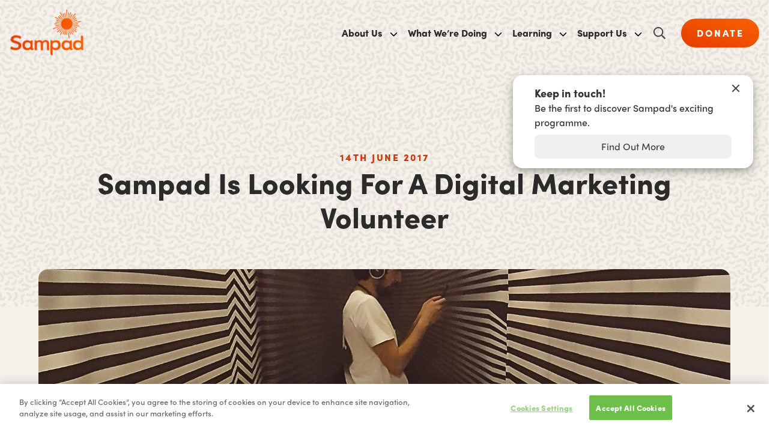

--- FILE ---
content_type: text/html; charset=UTF-8
request_url: https://sampad.org.uk/news/sampad-is-looking-for-a-digital-marketing-volunteer/
body_size: 10139
content:
<!DOCTYPE html>
<html lang="en-GB" class="no-js">
	<head>
		<meta charset="UTF-8">
		<meta name="viewport" content="width=device-width, initial-scale=1">
		<link href="//www.google-analytics.com" rel="dns-prefetch">
		<link href="https://sampad.org.uk/wp-content/themes/sampad--flagship/resources/dist/img/icons/favicon.ico" rel="shortcut icon">
		<link href="https://sampad.org.uk/wp-content/themes/sampad--flagship/resources/dist/img/icons/touch.png" rel="apple-touch-icon-precomposed">
		<meta http-equiv="X-UA-Compatible" content="IE=edge">
		<meta name="viewport" content="width=device-width, initial-scale=1.0">
		<meta name='robots' content='index, follow, max-image-preview:large, max-snippet:-1, max-video-preview:-1' />
	<style>img:is([sizes="auto" i], [sizes^="auto," i]) { contain-intrinsic-size: 3000px 1500px }</style>
	
	<!-- This site is optimized with the Yoast SEO plugin v26.7 - https://yoast.com/wordpress/plugins/seo/ -->
	<title>Sampad Is Looking For A Digital Marketing Volunteer - Sampad</title>
	<link rel="canonical" href="https://sampad.org.uk/news/sampad-is-looking-for-a-digital-marketing-volunteer/" />
	<meta property="og:locale" content="en_GB" />
	<meta property="og:type" content="article" />
	<meta property="og:title" content="Sampad Is Looking For A Digital Marketing Volunteer - Sampad" />
	<meta property="og:description" content="This is an exciting opportunity to work within a busy, dynamic team at a leading arts organisation and to develop transferable, marketable digital skills and arts sector experience. The role [&hellip;]" />
	<meta property="og:url" content="https://sampad.org.uk/news/sampad-is-looking-for-a-digital-marketing-volunteer/" />
	<meta property="og:site_name" content="Sampad" />
	<meta property="article:published_time" content="2017-06-14T00:00:00+00:00" />
	<meta property="article:modified_time" content="2021-01-22T03:27:42+00:00" />
	<meta property="og:image" content="https://sampad.org.uk/wp-content/uploads/sites/2/2020/04/SEPP-digital-Liam-digital.jpg" />
	<meta property="og:image:width" content="1651" />
	<meta property="og:image:height" content="1651" />
	<meta property="og:image:type" content="image/jpeg" />
	<meta name="author" content="sampad" />
	<meta name="twitter:card" content="summary_large_image" />
	<meta name="twitter:label1" content="Written by" />
	<meta name="twitter:data1" content="sampad" />
	<meta name="twitter:label2" content="Estimated reading time" />
	<meta name="twitter:data2" content="1 minute" />
	<script type="application/ld+json" class="yoast-schema-graph">{"@context":"https://schema.org","@graph":[{"@type":"Article","@id":"https://sampad.org.uk/news/sampad-is-looking-for-a-digital-marketing-volunteer/#article","isPartOf":{"@id":"https://sampad.org.uk/news/sampad-is-looking-for-a-digital-marketing-volunteer/"},"author":{"name":"sampad","@id":"https://sampad.org.uk/#/schema/person/f0f57c7891b8f05127d4c1dc5644ba5d"},"headline":"Sampad Is Looking For A Digital Marketing Volunteer","datePublished":"2017-06-14T00:00:00+00:00","dateModified":"2021-01-22T03:27:42+00:00","mainEntityOfPage":{"@id":"https://sampad.org.uk/news/sampad-is-looking-for-a-digital-marketing-volunteer/"},"wordCount":201,"commentCount":0,"image":{"@id":"https://sampad.org.uk/news/sampad-is-looking-for-a-digital-marketing-volunteer/#primaryimage"},"thumbnailUrl":"https://sampad.org.uk/wp-content/uploads/sites/2/2020/04/SEPP-digital-Liam-digital.jpg","articleSection":["Sampad News"],"inLanguage":"en-GB","potentialAction":[{"@type":"CommentAction","name":"Comment","target":["https://sampad.org.uk/news/sampad-is-looking-for-a-digital-marketing-volunteer/#respond"]}]},{"@type":"WebPage","@id":"https://sampad.org.uk/news/sampad-is-looking-for-a-digital-marketing-volunteer/","url":"https://sampad.org.uk/news/sampad-is-looking-for-a-digital-marketing-volunteer/","name":"Sampad Is Looking For A Digital Marketing Volunteer - Sampad","isPartOf":{"@id":"https://sampad.org.uk/#website"},"primaryImageOfPage":{"@id":"https://sampad.org.uk/news/sampad-is-looking-for-a-digital-marketing-volunteer/#primaryimage"},"image":{"@id":"https://sampad.org.uk/news/sampad-is-looking-for-a-digital-marketing-volunteer/#primaryimage"},"thumbnailUrl":"https://sampad.org.uk/wp-content/uploads/sites/2/2020/04/SEPP-digital-Liam-digital.jpg","datePublished":"2017-06-14T00:00:00+00:00","dateModified":"2021-01-22T03:27:42+00:00","author":{"@id":"https://sampad.org.uk/#/schema/person/f0f57c7891b8f05127d4c1dc5644ba5d"},"breadcrumb":{"@id":"https://sampad.org.uk/news/sampad-is-looking-for-a-digital-marketing-volunteer/#breadcrumb"},"inLanguage":"en-GB","potentialAction":[{"@type":"ReadAction","target":["https://sampad.org.uk/news/sampad-is-looking-for-a-digital-marketing-volunteer/"]}]},{"@type":"ImageObject","inLanguage":"en-GB","@id":"https://sampad.org.uk/news/sampad-is-looking-for-a-digital-marketing-volunteer/#primaryimage","url":"https://sampad.org.uk/wp-content/uploads/sites/2/2020/04/SEPP-digital-Liam-digital.jpg","contentUrl":"https://sampad.org.uk/wp-content/uploads/sites/2/2020/04/SEPP-digital-Liam-digital.jpg","width":1651,"height":1651},{"@type":"BreadcrumbList","@id":"https://sampad.org.uk/news/sampad-is-looking-for-a-digital-marketing-volunteer/#breadcrumb","itemListElement":[{"@type":"ListItem","position":1,"name":"Home","item":"https://sampad.org.uk/"},{"@type":"ListItem","position":2,"name":"Sampad Is Looking For A Digital Marketing Volunteer"}]},{"@type":"WebSite","@id":"https://sampad.org.uk/#website","url":"https://sampad.org.uk/","name":"Sampad","description":"South Asian Arts Heritage","potentialAction":[{"@type":"SearchAction","target":{"@type":"EntryPoint","urlTemplate":"https://sampad.org.uk/?s={search_term_string}"},"query-input":{"@type":"PropertyValueSpecification","valueRequired":true,"valueName":"search_term_string"}}],"inLanguage":"en-GB"},{"@type":"Person","@id":"https://sampad.org.uk/#/schema/person/f0f57c7891b8f05127d4c1dc5644ba5d","name":"sampad","image":{"@type":"ImageObject","inLanguage":"en-GB","@id":"https://sampad.org.uk/#/schema/person/image/","url":"https://secure.gravatar.com/avatar/b41dd3f0fb2ebc5504feed2678d60a95774da905fc59c7ccd6a562e0cc92190f?s=96&d=mm&r=g","contentUrl":"https://secure.gravatar.com/avatar/b41dd3f0fb2ebc5504feed2678d60a95774da905fc59c7ccd6a562e0cc92190f?s=96&d=mm&r=g","caption":"sampad"},"url":"https://sampad.org.uk/news/author/sampad/"}]}</script>
	<!-- / Yoast SEO plugin. -->


<link rel='dns-prefetch' href='//www.googletagmanager.com' />
<link rel='dns-prefetch' href='//use.typekit.net' />
<link rel="alternate" type="application/rss+xml" title="Sampad &raquo; Feed" href="https://sampad.org.uk/feed/" />
<link rel="alternate" type="application/rss+xml" title="Sampad &raquo; Comments Feed" href="https://sampad.org.uk/comments/feed/" />
<link rel="alternate" type="application/rss+xml" title="Sampad &raquo; Sampad Is Looking For A Digital Marketing Volunteer Comments Feed" href="https://sampad.org.uk/news/sampad-is-looking-for-a-digital-marketing-volunteer/feed/" />
<link rel='stylesheet' id='wp-block-library-css' href='https://sampad.org.uk/wp-includes/css/dist/block-library/style.min.css' type='text/css' media='all' />
<style id='classic-theme-styles-inline-css' type='text/css'>
/*! This file is auto-generated */
.wp-block-button__link{color:#fff;background-color:#32373c;border-radius:9999px;box-shadow:none;text-decoration:none;padding:calc(.667em + 2px) calc(1.333em + 2px);font-size:1.125em}.wp-block-file__button{background:#32373c;color:#fff;text-decoration:none}
</style>
<link rel='stylesheet' id='pantheon-google-map-block-css-css' href='https://sampad.org.uk/wp-content/plugins/embed-gutenberg-block-google-maps/assets/css/style.836e5da587e9ec9692c0.css' type='text/css' media='all' />
<style id='global-styles-inline-css' type='text/css'>
:root{--wp--preset--aspect-ratio--square: 1;--wp--preset--aspect-ratio--4-3: 4/3;--wp--preset--aspect-ratio--3-4: 3/4;--wp--preset--aspect-ratio--3-2: 3/2;--wp--preset--aspect-ratio--2-3: 2/3;--wp--preset--aspect-ratio--16-9: 16/9;--wp--preset--aspect-ratio--9-16: 9/16;--wp--preset--color--black: #000000;--wp--preset--color--cyan-bluish-gray: #abb8c3;--wp--preset--color--white: #ffffff;--wp--preset--color--pale-pink: #f78da7;--wp--preset--color--vivid-red: #cf2e2e;--wp--preset--color--luminous-vivid-orange: #ff6900;--wp--preset--color--luminous-vivid-amber: #fcb900;--wp--preset--color--light-green-cyan: #7bdcb5;--wp--preset--color--vivid-green-cyan: #00d084;--wp--preset--color--pale-cyan-blue: #8ed1fc;--wp--preset--color--vivid-cyan-blue: #0693e3;--wp--preset--color--vivid-purple: #9b51e0;--wp--preset--color--button-gradient: #f1914d;--wp--preset--color--medium-orange: #f86200;--wp--preset--color--dark-orange: #e63c00;--wp--preset--color--grey-dark: #333;--wp--preset--color--green: #65a33e;--wp--preset--color--blue: #1f4788;--wp--preset--color--purple: #a72a80;--wp--preset--gradient--vivid-cyan-blue-to-vivid-purple: linear-gradient(135deg,rgba(6,147,227,1) 0%,rgb(155,81,224) 100%);--wp--preset--gradient--light-green-cyan-to-vivid-green-cyan: linear-gradient(135deg,rgb(122,220,180) 0%,rgb(0,208,130) 100%);--wp--preset--gradient--luminous-vivid-amber-to-luminous-vivid-orange: linear-gradient(135deg,rgba(252,185,0,1) 0%,rgba(255,105,0,1) 100%);--wp--preset--gradient--luminous-vivid-orange-to-vivid-red: linear-gradient(135deg,rgba(255,105,0,1) 0%,rgb(207,46,46) 100%);--wp--preset--gradient--very-light-gray-to-cyan-bluish-gray: linear-gradient(135deg,rgb(238,238,238) 0%,rgb(169,184,195) 100%);--wp--preset--gradient--cool-to-warm-spectrum: linear-gradient(135deg,rgb(74,234,220) 0%,rgb(151,120,209) 20%,rgb(207,42,186) 40%,rgb(238,44,130) 60%,rgb(251,105,98) 80%,rgb(254,248,76) 100%);--wp--preset--gradient--blush-light-purple: linear-gradient(135deg,rgb(255,206,236) 0%,rgb(152,150,240) 100%);--wp--preset--gradient--blush-bordeaux: linear-gradient(135deg,rgb(254,205,165) 0%,rgb(254,45,45) 50%,rgb(107,0,62) 100%);--wp--preset--gradient--luminous-dusk: linear-gradient(135deg,rgb(255,203,112) 0%,rgb(199,81,192) 50%,rgb(65,88,208) 100%);--wp--preset--gradient--pale-ocean: linear-gradient(135deg,rgb(255,245,203) 0%,rgb(182,227,212) 50%,rgb(51,167,181) 100%);--wp--preset--gradient--electric-grass: linear-gradient(135deg,rgb(202,248,128) 0%,rgb(113,206,126) 100%);--wp--preset--gradient--midnight: linear-gradient(135deg,rgb(2,3,129) 0%,rgb(40,116,252) 100%);--wp--preset--font-size--small: 13px;--wp--preset--font-size--medium: 20px;--wp--preset--font-size--large: 36px;--wp--preset--font-size--x-large: 42px;--wp--preset--spacing--20: 0.44rem;--wp--preset--spacing--30: 0.67rem;--wp--preset--spacing--40: 1rem;--wp--preset--spacing--50: 1.5rem;--wp--preset--spacing--60: 2.25rem;--wp--preset--spacing--70: 3.38rem;--wp--preset--spacing--80: 5.06rem;--wp--preset--shadow--natural: 6px 6px 9px rgba(0, 0, 0, 0.2);--wp--preset--shadow--deep: 12px 12px 50px rgba(0, 0, 0, 0.4);--wp--preset--shadow--sharp: 6px 6px 0px rgba(0, 0, 0, 0.2);--wp--preset--shadow--outlined: 6px 6px 0px -3px rgba(255, 255, 255, 1), 6px 6px rgba(0, 0, 0, 1);--wp--preset--shadow--crisp: 6px 6px 0px rgba(0, 0, 0, 1);}:where(.is-layout-flex){gap: 0.5em;}:where(.is-layout-grid){gap: 0.5em;}body .is-layout-flex{display: flex;}.is-layout-flex{flex-wrap: wrap;align-items: center;}.is-layout-flex > :is(*, div){margin: 0;}body .is-layout-grid{display: grid;}.is-layout-grid > :is(*, div){margin: 0;}:where(.wp-block-columns.is-layout-flex){gap: 2em;}:where(.wp-block-columns.is-layout-grid){gap: 2em;}:where(.wp-block-post-template.is-layout-flex){gap: 1.25em;}:where(.wp-block-post-template.is-layout-grid){gap: 1.25em;}.has-black-color{color: var(--wp--preset--color--black) !important;}.has-cyan-bluish-gray-color{color: var(--wp--preset--color--cyan-bluish-gray) !important;}.has-white-color{color: var(--wp--preset--color--white) !important;}.has-pale-pink-color{color: var(--wp--preset--color--pale-pink) !important;}.has-vivid-red-color{color: var(--wp--preset--color--vivid-red) !important;}.has-luminous-vivid-orange-color{color: var(--wp--preset--color--luminous-vivid-orange) !important;}.has-luminous-vivid-amber-color{color: var(--wp--preset--color--luminous-vivid-amber) !important;}.has-light-green-cyan-color{color: var(--wp--preset--color--light-green-cyan) !important;}.has-vivid-green-cyan-color{color: var(--wp--preset--color--vivid-green-cyan) !important;}.has-pale-cyan-blue-color{color: var(--wp--preset--color--pale-cyan-blue) !important;}.has-vivid-cyan-blue-color{color: var(--wp--preset--color--vivid-cyan-blue) !important;}.has-vivid-purple-color{color: var(--wp--preset--color--vivid-purple) !important;}.has-black-background-color{background-color: var(--wp--preset--color--black) !important;}.has-cyan-bluish-gray-background-color{background-color: var(--wp--preset--color--cyan-bluish-gray) !important;}.has-white-background-color{background-color: var(--wp--preset--color--white) !important;}.has-pale-pink-background-color{background-color: var(--wp--preset--color--pale-pink) !important;}.has-vivid-red-background-color{background-color: var(--wp--preset--color--vivid-red) !important;}.has-luminous-vivid-orange-background-color{background-color: var(--wp--preset--color--luminous-vivid-orange) !important;}.has-luminous-vivid-amber-background-color{background-color: var(--wp--preset--color--luminous-vivid-amber) !important;}.has-light-green-cyan-background-color{background-color: var(--wp--preset--color--light-green-cyan) !important;}.has-vivid-green-cyan-background-color{background-color: var(--wp--preset--color--vivid-green-cyan) !important;}.has-pale-cyan-blue-background-color{background-color: var(--wp--preset--color--pale-cyan-blue) !important;}.has-vivid-cyan-blue-background-color{background-color: var(--wp--preset--color--vivid-cyan-blue) !important;}.has-vivid-purple-background-color{background-color: var(--wp--preset--color--vivid-purple) !important;}.has-black-border-color{border-color: var(--wp--preset--color--black) !important;}.has-cyan-bluish-gray-border-color{border-color: var(--wp--preset--color--cyan-bluish-gray) !important;}.has-white-border-color{border-color: var(--wp--preset--color--white) !important;}.has-pale-pink-border-color{border-color: var(--wp--preset--color--pale-pink) !important;}.has-vivid-red-border-color{border-color: var(--wp--preset--color--vivid-red) !important;}.has-luminous-vivid-orange-border-color{border-color: var(--wp--preset--color--luminous-vivid-orange) !important;}.has-luminous-vivid-amber-border-color{border-color: var(--wp--preset--color--luminous-vivid-amber) !important;}.has-light-green-cyan-border-color{border-color: var(--wp--preset--color--light-green-cyan) !important;}.has-vivid-green-cyan-border-color{border-color: var(--wp--preset--color--vivid-green-cyan) !important;}.has-pale-cyan-blue-border-color{border-color: var(--wp--preset--color--pale-cyan-blue) !important;}.has-vivid-cyan-blue-border-color{border-color: var(--wp--preset--color--vivid-cyan-blue) !important;}.has-vivid-purple-border-color{border-color: var(--wp--preset--color--vivid-purple) !important;}.has-vivid-cyan-blue-to-vivid-purple-gradient-background{background: var(--wp--preset--gradient--vivid-cyan-blue-to-vivid-purple) !important;}.has-light-green-cyan-to-vivid-green-cyan-gradient-background{background: var(--wp--preset--gradient--light-green-cyan-to-vivid-green-cyan) !important;}.has-luminous-vivid-amber-to-luminous-vivid-orange-gradient-background{background: var(--wp--preset--gradient--luminous-vivid-amber-to-luminous-vivid-orange) !important;}.has-luminous-vivid-orange-to-vivid-red-gradient-background{background: var(--wp--preset--gradient--luminous-vivid-orange-to-vivid-red) !important;}.has-very-light-gray-to-cyan-bluish-gray-gradient-background{background: var(--wp--preset--gradient--very-light-gray-to-cyan-bluish-gray) !important;}.has-cool-to-warm-spectrum-gradient-background{background: var(--wp--preset--gradient--cool-to-warm-spectrum) !important;}.has-blush-light-purple-gradient-background{background: var(--wp--preset--gradient--blush-light-purple) !important;}.has-blush-bordeaux-gradient-background{background: var(--wp--preset--gradient--blush-bordeaux) !important;}.has-luminous-dusk-gradient-background{background: var(--wp--preset--gradient--luminous-dusk) !important;}.has-pale-ocean-gradient-background{background: var(--wp--preset--gradient--pale-ocean) !important;}.has-electric-grass-gradient-background{background: var(--wp--preset--gradient--electric-grass) !important;}.has-midnight-gradient-background{background: var(--wp--preset--gradient--midnight) !important;}.has-small-font-size{font-size: var(--wp--preset--font-size--small) !important;}.has-medium-font-size{font-size: var(--wp--preset--font-size--medium) !important;}.has-large-font-size{font-size: var(--wp--preset--font-size--large) !important;}.has-x-large-font-size{font-size: var(--wp--preset--font-size--x-large) !important;}
:where(.wp-block-post-template.is-layout-flex){gap: 1.25em;}:where(.wp-block-post-template.is-layout-grid){gap: 1.25em;}
:where(.wp-block-columns.is-layout-flex){gap: 2em;}:where(.wp-block-columns.is-layout-grid){gap: 2em;}
:root :where(.wp-block-pullquote){font-size: 1.5em;line-height: 1.6;}
</style>
<link rel='stylesheet' id='wp-smart-crop-renderer-css' href='https://sampad.org.uk/wp-content/plugins/wp-smartcrop/css/image-renderer.css' type='text/css' media='all' />
<link rel='stylesheet' id='fonts-css' href='https://use.typekit.net/wce4aio.css' type='text/css' media='all' />
<link rel='stylesheet' id='bulma-css' href='https://sampad.org.uk/wp-content/themes/sampad--flagship/resources/dist/external-css/bulma.min.css' type='text/css' media='all' />
<link rel='stylesheet' id='styles-css' href='https://sampad.org.uk/wp-content/themes/sampad--flagship/resources/dist/css/style.min.css' type='text/css' media='all' />
<link rel='stylesheet' id='fontawesome-pro-css' href='https://sampad.org.uk/wp-content/themes/sampad--flagship/resources/dist/external-css/all.min.css' type='text/css' media='all' />
<link rel='stylesheet' id='swiperstyles-css' href='https://sampad.org.uk/wp-content/themes/sampad--flagship/resources/dist/external-css/swiper.min.css' type='text/css' media='all' />
<link rel='stylesheet' id='searchwp-forms-css' href='https://sampad.org.uk/wp-content/plugins/searchwp/assets/css/frontend/search-forms.min.css' type='text/css' media='all' />
<script type="text/javascript" src="https://sampad.org.uk/wp-includes/js/jquery/jquery.min.js" id="jquery-core-js"></script>
<script type="text/javascript" src="https://sampad.org.uk/wp-includes/js/jquery/jquery-migrate.min.js" id="jquery-migrate-js"></script>

<!-- Google tag (gtag.js) snippet added by Site Kit -->
<!-- Google Analytics snippet added by Site Kit -->
<script type="text/javascript" src="https://www.googletagmanager.com/gtag/js?id=G-LRPY02D0PT" id="google_gtagjs-js" async></script>
<script type="text/javascript" id="google_gtagjs-js-after">
/* <![CDATA[ */
window.dataLayer = window.dataLayer || [];function gtag(){dataLayer.push(arguments);}
gtag("set","linker",{"domains":["sampad.org.uk"]});
gtag("js", new Date());
gtag("set", "developer_id.dZTNiMT", true);
gtag("config", "G-LRPY02D0PT");
/* ]]> */
</script>
<link rel="https://api.w.org/" href="https://sampad.org.uk/wp-json/" /><link rel="alternate" title="JSON" type="application/json" href="https://sampad.org.uk/wp-json/wp/v2/posts/414" />
<link rel='shortlink' href='https://sampad.org.uk/?p=414' />
<link rel="alternate" title="oEmbed (JSON)" type="application/json+oembed" href="https://sampad.org.uk/wp-json/oembed/1.0/embed?url=https%3A%2F%2Fsampad.org.uk%2Fnews%2Fsampad-is-looking-for-a-digital-marketing-volunteer%2F" />
<link rel="alternate" title="oEmbed (XML)" type="text/xml+oembed" href="https://sampad.org.uk/wp-json/oembed/1.0/embed?url=https%3A%2F%2Fsampad.org.uk%2Fnews%2Fsampad-is-looking-for-a-digital-marketing-volunteer%2F&#038;format=xml" />

<style>
	.popup .img {
		max-width: 50px;
		max-height: 50px;
	}

	.popup {
		position: absolute;
		top: 130px;
		left: 34px;
		display: flex;
		min-width: 200px;
		max-width: 400px;
		background-color: #fff;
		border-radius: 16px;
		padding: 16px 16px 8px;
		z-index: 9999;
		box-shadow: 0 4px 8px 0 rgba(0, 0, 0, 0.2), 0 6px 20px 0 rgba(0, 0, 0, 0.19);
	}

	@media(max-width: 768px) {
		.popup {
			max-width: 96%;
			min-width: 96%;
			width: 96%;
			left: 2%;
			margin: 0;
		}
	}

	.popup.right {
		right: 2%;
		left: initial;
	}

	.popup__img--wrap {
		display: flex;
		justify-content: center;
		align-items: center;
		width: 60px;
		height: 60px;
		border-radius: 60%;
		background-color: #FEEDF6;
	}

	.popup__img--wrap img {
		width: 30px;
		height: 30px;
	}

	.popup__message {
		padding: 0 20px;
		position: relative;
	}

	.popup__message-title {
		font-size: 18px;
		font-weight: 700;
	}

	.popup__button--add,
	.popup__button--dismiss {
		display: flex;
		align-items: center;
		justify-content: center;
		width: 100%;
		border-radius: 8px;
		height: 40px;
		margin: 8px 0;
		transition: all 0.4s ease-in;
	}

	.popup__button--add {
		background: #fff;
		color: #3f4444;
		border: 1px solid #3f4444;
	}

	.popup__button--add:hover {
		background: #f0f0f0;
		color: #3f4444;
		text-decoration: none;
	}

	.popup__button--dismiss {
		background: #f0f0f0;
		color: #3f4444;
	}

	.popup__button--dismiss a {
		font-weight: 700;
	}

	.popup__button--dismiss:hover {
		background: #e6e6e6;
		color: #3f4444;
		text-decoration: none;
	}

	.popup__close {
		position: absolute;
		top: 5px;
		right: 5px;
		width: 16px;
		height: 16px;
		cursor: pointer;
	}

	.popup__close span {
		position: absolute;
		top: 0;
		left: 0;
		transform: rotate(45deg);
		background-color: #3f4444;
		height: 2px;
		width: 16px;
	}

	.popup__close span:last-child {
		transform: rotate(-45deg);
	}
</style>


<script>
	function createCookie(name, value, days) {
		var expires;

		if (days) {
			var date = new Date();
			date.setTime(date.getTime() + (days * 24 * 60 * 60 * 1000));
			expires = "; expires=" + date.toGMTString();
		} else {
			expires = "";
		}
		document.cookie = encodeURIComponent(name) + "=" + encodeURIComponent(value) + expires + "; path=/";
	}

	function getCookie(cname) {
		let name = cname + "=";
		let decodedCookie = decodeURIComponent(document.cookie);
		let ca = decodedCookie.split(';');

		for(let i = 0; i <ca.length; i++) {
			let c = ca[i];
			while (c.charAt(0) == ' ') {
				c = c.substring(1);
			}
			if (c.indexOf(name) == 0) {
				return c.substring(name.length, c.length);
			}
		}
		return "";
	}

	window.addEventListener('load', function () {
		var body = document.body;
		var message = `Be the first to discover Sampad's exciting programme.`;

		var cookie = getCookie('smile-alert-dismissed');

		if ( '1' !== cookie ) {
			body.insertAdjacentHTML(
				'afterbegin',
				`<div class="popup right" id="smile-popup-alert" style="top: 125px;">
		<div class="popup__message">
			<div class="popup__close" style="float: right;" id="dismiss-smile-alert">
		<span></span>
		<span></span>
	</div>
			<div class="popup__message-title">
				Keep in touch!
			</div>
			<div class="popup__message-body">
				Be the first to discover Sampad's exciting programme.
			</div>
			<a class="popup__button--dismiss" href="https://sampad.org.uk/keep-in-touch-with-sampad/">Find Out More</a>
		</div>
	</div>`
			);
		}

		if ( document.getElementById('dismiss-smile-alert') ) {
			document.getElementById('dismiss-smile-alert').addEventListener('click', function() {
				document.getElementById('smile-popup-alert').style.display = 'none';
				createCookie('smile-alert-dismissed', '1');
			})
		}

	});
</script>

<meta name="generator" content="Site Kit by Google 1.170.0" /><meta name="tec-api-version" content="v1"><meta name="tec-api-origin" content="https://sampad.org.uk"><link rel="alternate" href="https://sampad.org.uk/wp-json/tribe/events/v1/" /><style type="text/css">.recentcomments a{display:inline !important;padding:0 !important;margin:0 !important;}</style>
<!-- Google Tag Manager snippet added by Site Kit -->
<script type="text/javascript">
/* <![CDATA[ */

			( function( w, d, s, l, i ) {
				w[l] = w[l] || [];
				w[l].push( {'gtm.start': new Date().getTime(), event: 'gtm.js'} );
				var f = d.getElementsByTagName( s )[0],
					j = d.createElement( s ), dl = l != 'dataLayer' ? '&l=' + l : '';
				j.async = true;
				j.src = 'https://www.googletagmanager.com/gtm.js?id=' + i + dl;
				f.parentNode.insertBefore( j, f );
			} )( window, document, 'script', 'dataLayer', 'GTM-NFFN74' );
			
/* ]]> */
</script>

<!-- End Google Tag Manager snippet added by Site Kit -->
<link rel="icon" href="https://sampad.org.uk/wp-content/uploads/sites/2/2021/02/cropped-sampad-favicon-32x32.png" sizes="32x32" />
<link rel="icon" href="https://sampad.org.uk/wp-content/uploads/sites/2/2021/02/cropped-sampad-favicon-192x192.png" sizes="192x192" />
<link rel="apple-touch-icon" href="https://sampad.org.uk/wp-content/uploads/sites/2/2021/02/cropped-sampad-favicon-180x180.png" />
<meta name="msapplication-TileImage" content="https://sampad.org.uk/wp-content/uploads/sites/2/2021/02/cropped-sampad-favicon-270x270.png" />
	</head>
	<body class="wp-singular post-template-default single single-post postid-414 single-format-standard wp-theme-sampad--flagship tribe-no-js">
				<nav class="navbar" role="navigation" aria-label="main navigation">
			<div class="navbar-container columns">
				<div class="navbar-sampad-logo column is-6-mobile">
					<a class="" href="https://sampad.org.uk" title="Visit Home Page" >
												<div class="logo-img" ></div>
					</a>
				</div>
				<a href="https://sampad.org.uk/donate" class="donate-navbar-item-tablet" title="Donate"> DONATE </a>
				<input type="checkbox" id="toggle">
				<form role="search" method="get" id="searchformresponsive" class="headerSearchForm" action="https://sampad.org.uk/">
					<input type="search" id="search-input-tablet" name="s" value="" placeholder="Search..." autocomplete="off" />
				</form>
				<span id="search-open-icon-tablet"></span>
				<div class="navbar-menu-tablet" role=menu>
					<label for="toggle" id="toggleIcon"></label>
				</div>
				<div class="navbar-menu column" role=menu>
					<div class="navbar-item has-dropdown is-hoverable" data-target="dropdown">
<a role="menuitem" class="menu-item menu-item-type-post_type menu-item-object-page menu-item-has-children is-uppercase faded-to-light menu-item-9761 navbar-item dropdown navbar-link is-arrowless faded-to-light" title="About Us" href="https://sampad.org.uk/about-sampad/" id="menu-item-9761">About Us</a><input aria-label="Toggle Sub menu items" tabindex="-1" type="checkbox" id="sub-menu-1" class="toggle-sub-mobile hidden hidden--fixed" aria-hidden="true" /><label class="navbar-toggle--submenu" aria-hidden="true" aria-label="Toggle Sub menu items" for="sub-menu-1"><span class="hidden">Toggle Sub menu items</span><span class="is-icon fas fa-chevron-down"></span></label><div class="navbar-dropdown is-boxed"><a role="menuitem" class="menu-item menu-item-type-post_type menu-item-object-page is-uppercase faded-to-light menu-item-9762 navbar-item" title="About Us" href="https://sampad.org.uk/about-sampad/">About Us</a>
	<div class="navbar-item has-dropdown is-hoverable" data-target="dropdown">
<a role="menuitem" class="menu-item menu-item-type-post_type menu-item-object-page menu-item-has-children is-uppercase faded-to-light menu-item-976 navbar-item dropdown navbar-link is-arrowless faded-to-light" title="Our Team" href="https://sampad.org.uk/about/the-sampad-team/" id="menu-item-976">Our Team</a>	<input aria-label="Toggle Sub menu items" tabindex="-1" type="checkbox" id="sub-menu-2" class="toggle-sub-mobile hidden hidden--fixed" aria-hidden="true" /><label class="navbar-toggle--submenu" aria-hidden="true" aria-label="Toggle Sub menu items" for="sub-menu-2"><span class="hidden">Toggle Sub menu items</span><span class="is-icon fas fa-chevron-down"></span></label><div class="navbar-dropdown is-boxed"><a role="menuitem" class="menu-item menu-item-type-post_type menu-item-object-page is-uppercase faded-to-light menu-item-975 navbar-item" title="Our Board" href="https://sampad.org.uk/about/board-members/">Our Board</a>
<a role="menuitem" class="menu-item menu-item-type-post_type menu-item-object-page is-uppercase faded-to-light menu-item-10121 navbar-item" title="Our Partnerships" href="https://sampad.org.uk/our-partners/">Our Partnerships</a>
	</div>
</div>
<a role="menuitem" class="menu-item menu-item-type-post_type menu-item-object-page is-uppercase faded-to-light menu-item-974 navbar-item" title="Contact Us" href="https://sampad.org.uk/about/contact-us/">Contact Us</a>
</div>
</div>
<div class="navbar-item has-dropdown is-hoverable" data-target="dropdown">
<a role="menuitem" class="menu-item menu-item-type-custom menu-item-object-custom menu-item-has-children is-uppercase faded-to-light menu-item-268 navbar-item dropdown navbar-link is-arrowless faded-to-light" title="What We&#039;re Doing" href="https://www.sampad.org.uk/events" id="menu-item-268">What We&#8217;re Doing</a><input aria-label="Toggle Sub menu items" tabindex="-1" type="checkbox" id="sub-menu-3" class="toggle-sub-mobile hidden hidden--fixed" aria-hidden="true" /><label class="navbar-toggle--submenu" aria-hidden="true" aria-label="Toggle Sub menu items" for="sub-menu-3"><span class="hidden">Toggle Sub menu items</span><span class="is-icon fas fa-chevron-down"></span></label><div class="navbar-dropdown is-boxed"><a role="menuitem" class="menu-item menu-item-type-custom menu-item-object-custom is-uppercase faded-to-light menu-item-1034 navbar-item" title="Events" href="https://www.sampad.org.uk/events/">Events</a>
<a role="menuitem" class="menu-item menu-item-type-custom menu-item-object-custom is-uppercase faded-to-light menu-item-1142 navbar-item" title="Projects" href="/projects/">Projects</a>
	<div class="navbar-item has-dropdown is-hoverable" data-target="dropdown">
<a role="menuitem" class="menu-item menu-item-type-post_type menu-item-object-page menu-item-has-children is-uppercase faded-to-light menu-item-10165 navbar-item dropdown navbar-link is-arrowless faded-to-light" title="Artist and Professional Development" href="https://sampad.org.uk/artist-and-professional-development/" id="menu-item-10165">Artist and Professional Development</a>	<input aria-label="Toggle Sub menu items" tabindex="-1" type="checkbox" id="sub-menu-4" class="toggle-sub-mobile hidden hidden--fixed" aria-hidden="true" /><label class="navbar-toggle--submenu" aria-hidden="true" aria-label="Toggle Sub menu items" for="sub-menu-4"><span class="hidden">Toggle Sub menu items</span><span class="is-icon fas fa-chevron-down"></span></label><div class="navbar-dropdown is-boxed"><a role="menuitem" class="menu-item menu-item-type-post_type menu-item-object-page is-uppercase faded-to-light menu-item-6990 navbar-item" title="Calling All Artists" href="https://sampad.org.uk/artists/">Calling All Artists</a>
	</div>
</div>
<a role="menuitem" class="menu-item menu-item-type-custom menu-item-object-custom is-uppercase faded-to-light menu-item-1033 navbar-item" title="News" href="https://www.sampad.org.uk/news/">News</a>
<a role="menuitem" class="menu-item menu-item-type-post_type menu-item-object-page is-uppercase faded-to-light menu-item-3134 navbar-item" title="Opportunities" href="https://sampad.org.uk/working-with-us/opportunities/">Opportunities</a>
</div>
</div>
<div class="navbar-item has-dropdown is-hoverable" data-target="dropdown">
<a role="menuitem" class="menu-item menu-item-type-post_type menu-item-object-page menu-item-has-children is-uppercase faded-to-light menu-item-3135 navbar-item dropdown navbar-link is-arrowless faded-to-light" title="Learning" href="https://sampad.org.uk/working-with-us/education/" id="menu-item-3135">Learning</a><input aria-label="Toggle Sub menu items" tabindex="-1" type="checkbox" id="sub-menu-5" class="toggle-sub-mobile hidden hidden--fixed" aria-hidden="true" /><label class="navbar-toggle--submenu" aria-hidden="true" aria-label="Toggle Sub menu items" for="sub-menu-5"><span class="hidden">Toggle Sub menu items</span><span class="is-icon fas fa-chevron-down"></span></label><div class="navbar-dropdown is-boxed">	<div class="navbar-item has-dropdown is-hoverable" data-target="dropdown">
<a role="menuitem" class="menu-item menu-item-type-post_type menu-item-object-page menu-item-has-children is-uppercase faded-to-light menu-item-8211 navbar-item dropdown navbar-link is-arrowless faded-to-light" title="Sampad Associate Schools 2025/26" href="https://sampad.org.uk/associateschools/sampad-associate-schools-packages/" id="menu-item-8211">Sampad Associate Schools 2025/26</a>	<input aria-label="Toggle Sub menu items" tabindex="-1" type="checkbox" id="sub-menu-6" class="toggle-sub-mobile hidden hidden--fixed" aria-hidden="true" /><label class="navbar-toggle--submenu" aria-hidden="true" aria-label="Toggle Sub menu items" for="sub-menu-6"><span class="hidden">Toggle Sub menu items</span><span class="is-icon fas fa-chevron-down"></span></label><div class="navbar-dropdown is-boxed"><a role="menuitem" class="menu-item menu-item-type-post_type menu-item-object-page is-uppercase faded-to-light menu-item-8345 navbar-item" title="Schools Performances &amp; Touring" href="https://sampad.org.uk/touring-to-schools/">Schools Performances &amp; Touring</a>
<a role="menuitem" class="menu-item menu-item-type-post_type menu-item-object-page is-uppercase faded-to-light menu-item-9839 navbar-item" title="Current Artists Workshops" href="https://sampad.org.uk/current-artists-workshops/">Current Artists Workshops</a>
<a role="menuitem" class="menu-item menu-item-type-post_type menu-item-object-page is-uppercase faded-to-light menu-item-8403 navbar-item" title="Past Schools Projects" href="https://sampad.org.uk/past-events-23-24/">Past Schools Projects</a>
	</div>
</div>
<a role="menuitem" class="menu-item menu-item-type-post_type menu-item-object-page is-uppercase faded-to-light menu-item-11961 navbar-item" title="Contact Our Learning Team" href="https://sampad.org.uk/contact-our-learning-team/">Contact Our Learning Team</a>
</div>
</div>
<div class="navbar-item has-dropdown is-hoverable" data-target="dropdown">
<a role="menuitem" class="menu-item menu-item-type-custom menu-item-object-custom menu-item-has-children is-uppercase faded-to-light menu-item-269 navbar-item dropdown navbar-link is-arrowless faded-to-light" title="Support Us" href="https://www.sampad.org.uk/support" id="menu-item-269">Support Us</a><input aria-label="Toggle Sub menu items" tabindex="-1" type="checkbox" id="sub-menu-7" class="toggle-sub-mobile hidden hidden--fixed" aria-hidden="true" /><label class="navbar-toggle--submenu" aria-hidden="true" aria-label="Toggle Sub menu items" for="sub-menu-7"><span class="hidden">Toggle Sub menu items</span><span class="is-icon fas fa-chevron-down"></span></label><div class="navbar-dropdown is-boxed"><a role="menuitem" class="menu-item menu-item-type-post_type menu-item-object-page is-uppercase faded-to-light menu-item-3553 navbar-item" title="Support Us" href="https://sampad.org.uk/support/">Support Us</a>
<a role="menuitem" class="menu-item menu-item-type-post_type menu-item-object-page is-uppercase faded-to-light menu-item-11960 navbar-item" title="Join Sampad’s Newsletter" href="https://sampad.org.uk/keep-in-touch-with-sampad/">Join Sampad’s Newsletter</a>
</div>
</div>
						<a href="https://sampad.org.uk/donate" class="navbar-menu-tablet-items-donate" title="Donate"> DONATE </a>
						<input type="radio" class="menu-radio" name="search" id="search-open">
						<input type="radio" class="menu-radio" name="search" id="search-close">
						<label class="navbar-item" for="search-open" id="search-open-label" aria-label="Open search"><span id="search-open-icon"></span></label>
						<div class="search-input-wrapper">
							<div class="search-inner-wrap">
								<label for="search-close" id="search-close-label" aria-label="Close search">
									<span id="search-close-icon"></span>
								</label>
								<form role="search" method="get" id="searchform" class="headerSearchForm" action="https://sampad.org.uk/">
									<input type="search" id="search-input" name="s" value="" placeholder="Enter your search term..." autocomplete="off" />
									<button type="submit" id="search-input-icon" class="search-submit"></button>
								</form>
							</div>
						</div>
						<a href="https://sampad.org.uk/donate" class="navbar-item donate-navbar-item" title="Donate"> DONATE </a>
				</div>
			</div>
		</nav>
<main>

	<div id="header_image-414" class="top-img-container no-img" >
			</div>
	<section class="section singular-news columns sampad-gutenberg">
		<div class="container is-full">
			<div class="column is-8 single-title">
				<div class="news-date"> 14th June 2017 </div>
				<h1 class="news-title"> Sampad Is Looking For A Digital Marketing Volunteer </h1>
			</div>
			<div id="post-img-414" class=" has-bg" style="background:url( 'https://sampad.org.uk/wp-content/uploads/sites/2/2020/04/SEPP-digital-Liam-digital.jpg' ) center center / cover no-repeat;">
			</div>
			<div class="column is-8 is-10-mobile breadcrumb-container">
	<div class="columns is-flex is-vcentered">
		<div id="breadcrumbs" class="column is-auto"><span><span><a href="https://sampad.org.uk/">Home</a></span> <span class="separator-b" style="position: relative;font-weight: normal;margin: 2px 15px;font-style: normal;font-size: 1.5em">›</span> <span class="breadcrumb_last" aria-current="page">Sampad Is Looking For A Digital Marketing Volunteer</span></span></div>
		
	</div>
</div>
			<article id="news-414" class="news column is-8 post-414 post type-post status-publish format-standard has-post-thumbnail hentry category-sampad-news">
				<div class="news-content">
					
<h2 class="wp-block-heading">This is an exciting opportunity to work within a busy, dynamic team at a leading arts organisation and to develop transferable, marketable digital skills and arts sector experience.</h2>



<p>The role is unpaid, though expenses will be paid.</p>



<p><strong>1–2 days per week (min 7.5 hours per week) for 6 months based at Sampad, c/o mac Birmingham, Cannon Hill Park, B12 9QH</strong></p>



<p>We are looking for a proactive, resourceful volunteer to support Sampad’s digital marketing and outreach activities including:</p>



<ul class="wp-block-list"><li>Creating and developing content for Sampad’s social media channels and website (including updating/uploading content)</li><li>Researching, setting up and managing content for additional social media channels for Sampad as appropriate (e.g Instagram, Facebook Live)</li><li>Devising campaigns and supporting strategies to drive digital traffic to Sampad’s online channels and promote sign up to our mailing list</li><li>Refreshing and updating Sampad’s ambassadors scheme with a view to engaging and inducting digital ambassadors</li></ul>



<p><strong>Deadline for applications: Tuesday 4 July 2017</strong><br><strong>Interview date: 12 July 2017. Start date: ASAP</strong></p>



<h4 class="wp-block-heading"><strong>To apply, please send your CV with a covering letter (maximum 1 side of A4), outlining why you are interested in this role and summarising your relevant experience, to <a href="mailto:info@sampad.org.uk">info@sampad.org.uk</a></strong>.</h4>
				</div>
			</article>

						<div class="news-related column is-8">
				<h2><span> Related </span> </h2>
				<div class="columns">
					
					<div class="column">
						<div class="news-related-info-container faux-link__element">


															<div class="news-related-image">
									<img width="1500" height="1125" src="https://sampad.org.uk/wp-content/uploads/sites/2/2020/09/Projects-SEPP-Digital.jpg" class="attachment-post-thumbnail size-post-thumbnail wp-post-image" alt="" decoding="async" fetchpriority="high" srcset="https://sampad.org.uk/wp-content/uploads/sites/2/2020/09/Projects-SEPP-Digital.jpg 1500w, https://sampad.org.uk/wp-content/uploads/sites/2/2020/09/Projects-SEPP-Digital-1024x768.jpg 1024w, https://sampad.org.uk/wp-content/uploads/sites/2/2020/09/Projects-SEPP-Digital-768x576.jpg 768w" sizes="(max-width: 1500px) 100vw, 1500px" />								</div>
							
							<div class="news-related-category
								is-other-news									">

								
							</div>

							<div class="news-related-info">
								<div class="news-related-info-date">15 July 2016</div>
								<div class="news-related-info-title">Sepp: Digital </div>
								<div class="news-related-info-excerpt">Sampad&#039;s European Placement Programme for Digital Learning (SEPP: Digital), offered exciting digital learning opportunities for creative professionals </div>
								<div class="news-related-info-read-more">Read More<span class="fa fa-angle-right"> </span> </div>
								<a class="faux-link__overlay-link" href="https://sampad.org.uk/projects/2010-11-sepp-digital/" title="Visit Sepp: Digital">  </a>
							</div>
						</div>
					</div>


					
					<div class="column">
						<div class="news-related-info-container faux-link__element">


															<div class="news-related-image">
									<img width="480" height="380" src="https://sampad.org.uk/wp-content/uploads/sites/2/2020/04/Soho-House-Birmingham-Museums-Trust.jpg" class="attachment-post-thumbnail size-post-thumbnail wp-post-image" alt="Soho House Birmingham Museums Trust" decoding="async" srcset="https://sampad.org.uk/wp-content/uploads/sites/2/2020/04/Soho-House-Birmingham-Museums-Trust.jpg 480w, https://sampad.org.uk/wp-content/uploads/sites/2/2020/04/Soho-House-Birmingham-Museums-Trust-300x238.jpg 300w" sizes="(max-width: 480px) 100vw, 480px" />								</div>
							
							<div class="news-related-category
								is-other-news									">

								Sampad News
							</div>

							<div class="news-related-info">
								<div class="news-related-info-date">19 June 2017</div>
								<div class="news-related-info-title">Sampad Is Looking For 20 Volunteers T... </div>
								<div class="news-related-info-excerpt">UPDATE: Please note that applications for the co-curators as advertised below are now closed, as the required training sessions are now underway. However, if you’d still like to get involved [&hellip;] </div>
								<div class="news-related-info-read-more">Read More<span class="fa fa-angle-right"> </span> </div>
								<a class="faux-link__overlay-link" href="https://sampad.org.uk/news/sampad-is-looking-for-20-volunteers-to-co-curate-the-partition-trail-exhibition/" title="Visit Sampad Is Looking For 20 Volunteers To Co-curate The Partition Trail Exhibition">  </a>
							</div>
						</div>
					</div>


					
				</div>
			</div>
		</div>
	</section>
			</main>
		<footer class="footer">
			<div class="footer-container">
				<div class="columns">
					<div class="column is-5 footer-contact-info">
						<div class="footer-title">
							Sampad Arts <br>
						</div>
						<div class="footer-address">
													</div>
						<div class="footer-email-phone">
							<strong>Email:</strong> <a href="mailto:info@sampad.org.uk" title="Email info@sampad.org.uk">info@sampad.org.uk </a><br>
							<strong>Phone:</strong> +44 (0) 121 446 3260						</div>
					</div>
					<div class="column is-5 has-text-right footer-icons">
						<div class="footer-icons-container">
						<img class="arts-council-england" src="https://sampad.org.uk/wp-content/themes/sampad--flagship/resources/dist/img/arts-council-england.svg" alt= "Arts Council England" />
						<img src="https://sampad.org.uk/wp-content/themes/sampad--flagship/resources/dist/img/bham-city-council.png" alt= "Birmingham City Council England" />
						<div class="menu-social-menu-container"><ul id="menu-social-menu" class="menu"><li id="menu-item-271" class="menu-item menu-item-type-custom menu-item-object-custom menu-item-271"><a target="_blank" href="http://twitter.com/sampad_arts"><span class="fab fa-twitter"></span><span class="hidden">Twitter</span></a></li>
<li id="menu-item-272" class="menu-item menu-item-type-custom menu-item-object-custom menu-item-272"><a target="_blank" href="http://instagram.com/sampadarts"><span class="fab fa-instagram"></span><span class="hidden">Instagram</span></a></li>
<li id="menu-item-273" class="menu-item menu-item-type-custom menu-item-object-custom menu-item-273"><a target="_blank" href="http://facebook.com/sampad.arts"><span class="fab fa-facebook"></span><span class="hidden">Facebook</span></a></li>
<li id="menu-item-274" class="menu-item menu-item-type-custom menu-item-object-custom menu-item-274"><a target="_blank" href="http://youtube.com/channel/UCeqlCUEGDDC23dpzkmUu2AQ"><span class="fab fa-youtube"></span><span class="hidden">YouTube</span></a></li>
</ul></div>						</div>
					</div>
				</div>
				<div class="footer-content has-text-centered copyright-info">

					<div class="menu-copyright-info-container"><ul id="menu-copyright-info" class="menu"><li id="menu-item-3317" class="menu-item menu-item-type-custom menu-item-object-custom menu-item-3317"><a href="#">Sampad South Asian Arts &#038; Heritage |</a></li>
<li id="menu-item-3318" class="menu-item menu-item-type-custom menu-item-object-custom menu-item-3318"><a href="#">Registered charity no. 1088995. Company no. 04146042 |</a></li>
<li id="menu-item-3315" class="menu-item menu-item-type-post_type menu-item-object-page menu-item-3315"><a href="https://sampad.org.uk/terms-conditions/">Terms &#038; Conditions |</a></li>
<li id="menu-item-3316" class="menu-item menu-item-type-post_type menu-item-object-page menu-item-3316"><a href="https://sampad.org.uk/privacy-cookies-policy/">Privacy &#038; Cookies Policy</a></li>
</ul></div>
				</div>
			</div>
		</footer>

			<script id="font-loader">
		WebFontConfig = {"typekit":"wce4aio"};

		(function(d) {
			var wf = d.createElement('script'), s = d.scripts[0];
			wf.src = '//ajax.googleapis.com/ajax/libs/webfont/1.6.26/webfont.js';
			wf.async = true;
			s.parentNode.insertBefore(wf, s);
		})(document);
	</script>

		<script type="speculationrules">
{"prefetch":[{"source":"document","where":{"and":[{"href_matches":"\/*"},{"not":{"href_matches":["\/wp-*.php","\/wp-admin\/*","\/wp-content\/uploads\/sites\/2\/*","\/wp-content\/*","\/wp-content\/plugins\/*","\/wp-content\/themes\/sampad--flagship\/*","\/*\\?(.+)"]}},{"not":{"selector_matches":"a[rel~=\"nofollow\"]"}},{"not":{"selector_matches":".no-prefetch, .no-prefetch a"}}]},"eagerness":"conservative"}]}
</script>
		<script>
		( function ( body ) {
			'use strict';
			body.className = body.className.replace( /\btribe-no-js\b/, 'tribe-js' );
		} )( document.body );
		</script>
		<script> /* <![CDATA[ */var tribe_l10n_datatables = {"aria":{"sort_ascending":": activate to sort column ascending","sort_descending":": activate to sort column descending"},"length_menu":"Show _MENU_ entries","empty_table":"No data available in table","info":"Showing _START_ to _END_ of _TOTAL_ entries","info_empty":"Showing 0 to 0 of 0 entries","info_filtered":"(filtered from _MAX_ total entries)","zero_records":"No matching records found","search":"Search:","all_selected_text":"All items on this page were selected. ","select_all_link":"Select all pages","clear_selection":"Clear Selection.","pagination":{"all":"All","next":"Next","previous":"Previous"},"select":{"rows":{"0":"","_":": Selected %d rows","1":": Selected 1 row"}},"datepicker":{"dayNames":["Sunday","Monday","Tuesday","Wednesday","Thursday","Friday","Saturday"],"dayNamesShort":["Sun","Mon","Tue","Wed","Thu","Fri","Sat"],"dayNamesMin":["S","M","T","W","T","F","S"],"monthNames":["January","February","March","April","May","June","July","August","September","October","November","December"],"monthNamesShort":["January","February","March","April","May","June","July","August","September","October","November","December"],"monthNamesMin":["Jan","Feb","Mar","Apr","May","Jun","Jul","Aug","Sep","Oct","Nov","Dec"],"nextText":"Next","prevText":"Prev","currentText":"Today","closeText":"Done","today":"Today","clear":"Clear"}};/* ]]> */ </script>		<!-- Google Tag Manager (noscript) snippet added by Site Kit -->
		<noscript>
			<iframe src="https://www.googletagmanager.com/ns.html?id=GTM-NFFN74" height="0" width="0" style="display:none;visibility:hidden"></iframe>
		</noscript>
		<!-- End Google Tag Manager (noscript) snippet added by Site Kit -->
		<script type="text/javascript" src="https://sampad.org.uk/wp-content/plugins/the-events-calendar/common/build/js/user-agent.js" id="tec-user-agent-js"></script>
<script type="text/javascript" id="jquery.wp-smartcrop-js-extra">
/* <![CDATA[ */
var wpsmartcrop_options = {"focus_mode":"power-lines"};
/* ]]> */
</script>
<script type="text/javascript" src="https://sampad.org.uk/wp-content/plugins/wp-smartcrop/js/jquery.wp-smartcrop.min.js" id="jquery.wp-smartcrop-js"></script>
<script type="text/javascript" src="https://sampad.org.uk/wp-content/themes/sampad--flagship/resources/dist/external-js/swiper.min.js" id="swiper-js"></script>
<script type="text/javascript" src="https://sampad.org.uk/wp-content/themes/sampad--flagship/resources/dist/js/scripts.min.js" id="scripts-js"></script>

	</body>
</html>


--- FILE ---
content_type: text/css; charset=UTF-8
request_url: https://sampad.org.uk/wp-content/themes/sampad--flagship/resources/dist/css/style.min.css
body_size: 38694
content:
body>.wrapper{min-height:100vh;display:flex;flex-direction:column}.content{flex:1 0 auto}
article,aside,header,section{z-index:2;position:relative}.footer{flex-shrink:0}main[role=main]{flex:1 0 auto}
.pagination{position:relative;z-index:2;width:100%;display:inline-block;margin:.5em auto;text-align:center}
.pagination .pagination-wrap{width:100%;position:relative}.pagination .pagination-wrap.nopaging{display:none}
@media(max-width:480px){.pagination .pagination-wrap .pagination-list li{flex-grow:inherit}
}.pagination .pagination-wrap .pagination-next,.pagination .pagination-wrap .pagination-previous{background-color:#f86200;display:inline-flex;border-radius:100%;width:22px;height:22px;top:4px;font-size:0}
.pagination .pagination-wrap .pagination-next.disabled,.pagination .pagination-wrap .pagination-previous.disabled{opacity:.5;pointer-events:none}
.pagination .pagination-wrap .pagination-next:after,.pagination .pagination-wrap .pagination-previous:after{content:"";display:inline-block;font-family:"Font Awesome 5 Pro";font-size:14px;color:#fff;transform:translate(0,0)}
.pagination .pagination-wrap .pagination-previous{left:0}.pagination .pagination-wrap .pagination-previous:after{content:""}
.pagination .pagination-wrap .pagination-next{right:0}.pagination .pagination-wrap .pagination-link{border:0;width:31px;height:31px;min-width:inherit;padding-top:3px}
.pagination .pagination-wrap .pagination-link.is-current{background-color:#d1d5db;border-color:#d1d5db;border-radius:100%}
.button{letter-spacing:2px;display:flex;align-items:center;min-height:3em;max-width:15em;padding:.5em 1em;border-radius:24px;text-transform:uppercase;line-height:1;font-weight:900;border-color:rgba(0,0,0,0)}
.button.is-primary{background:linear-gradient(to right,#e63c00,#f86200 75%) !important;color:#fff !important;font-weight:700;border-radius:28px !important;padding:1em;height:3rem;min-width:15em;margin:1em 0}
.button.orange{color:#fff;letter-spacing:2.5px;background:initial;background-image:linear-gradient(15deg,#e63c00,#f86200);border:0}
.button.orange:hover,.button.orange:focus{background-image:linear-gradient(15deg,#e63c00,#f86200);color:#363636}
.button.black{background-color:#000;color:#fff}html{box-sizing:border-box;margin-top:0 !important}
.top-img-container{position:relative;height:510px;width:100%;top:0;z-index:1;display:block}
@media(max-width:769px){.top-img-container{height:392px;min-height:392px}}.top-img-container.no-img{height:510px}
@media(max-width:769px){.top-img-container.no-img{height:392px;min-height:392px}}
.top-img-container.has-thumbnail{background-position:center center;background-repeat:no-repeat;background-size:cover}
.top-img-container.has-thumbnail::before{display:block}.top-img-container.has-thumbnail::after{display:none}
.top-img-container::before,.top-img-container::after{content:"";position:absolute;width:100%;height:100%;display:block;left:0;top:0}
.page .top-img-container,.tribe_events-template-default .top-img-container{min-height:710px}
.page .top-img-container:before,.tribe_events-template-default .top-img-container:before{background-color:rgba(0,0,0,.4);background-image:linear-gradient(to top,transparent,rgba(0,0,0,0.4));filter:progid:DXImageTransform.Microsoft.gradient(startColorStr="transparent",endColorStr="rgba(0, 0, 0, 0.4)",gradientType="1");background-size:cover}
.page .top-img-container.no-img::after,.tribe_events-template-default .top-img-container.no-img::after{background-color:#2b2b2b;background-image:url("../img/pattern/pattern-white.svg");background-size:400px}
.page .top-img-container{height:710px !important}@media(max-width:769px){.page .top-img-container{height:300px !important}
}.page .top-img-container.no-img{max-height:510px}.blog .top-img-container::after,.archive .top-img-container::after,.error404 .top-img-container::after{background-color:#2b2b2b;background-image:url("../img/pattern/pattern-white.svg");background-size:400px}
.hero-wrap{position:relative;z-index:2}@media(max-width:769px){.hero-wrap{height:300px !important}
}.hero-wrap .hero-body{padding:0}.hero-wrap .hero-body .title{font-size:48px;text-align:center}
.top-img-container>h1{font-size:100px;font-weight:900;color:#fff;z-index:10;text-align:center;padding:1rem 2rem}
.breadcrumb-container{background-color:#f5f1ea;padding:12px 24px;border-radius:11px 11px 0 0;z-index:2;position:absolute;bottom:0;left:50%;transform:translateX(-50%);max-width:800px}
@media(max-width:769px){.breadcrumb-container{position:relative;left:0;top:100%;bottom:initial;width:100% !important;max-width:100%;transform:none;border-radius:0}
}.breadcrumb-container::after{content:"";display:block;position:absolute;bottom:0;left:4%;width:92%;height:1px;background-color:#cfcfcf}
.breadcrumb-container .columns{margin:0}.breadcrumb-container .columns #breadcrumb-hr-1{margin-bottom:16px}
@media(min-width:769px){.breadcrumb-container .columns #breadcrumb-hr-1{display:none}
}@media(max-width:769px){.breadcrumb-container .columns #breadcrumb-hr-2{display:none}
}.breadcrumb-container #breadcrumbs{margin-bottom:0;padding:.2em .4em !important}
.breadcrumb-container #breadcrumbs.column{padding:0;font-weight:300}@media(max-width:769px){.breadcrumb-container .filters{margin-left:0;margin-right:0;margin-bottom:1em !important;width:100%}
}.breadcrumb-container .filters.column{padding:0}.breadcrumb-container .filters .filter-select{font-size:16px;font-weight:300;color:#2b2b2b;font-family:"sofia-pro";background-color:rgba(0,0,0,0);width:100%;border:2px solid #2b2b2b;border-radius:8px}
@media(min-width:769px){.breadcrumb-container .filters .filter-select{border:0}}@media(max-width:769px){.breadcrumb-container .filters .filter-select{padding:9.5px 17px}
}.breadcrumb-container .filters .filter-select{background-image:url("../img/icons/sort-up-duotone.svg");background-position-x:94%;background-position-y:center;background-repeat:no-repeat}
.breadcrumb-container .filters .filter-select::-ms-expand{display:none}.breadcrumb-container .filters .filter-select{-moz-appearance:none;-webkit-appearance:none}
.breadcrumb-container hr{border:0;border-bottom:2px solid #cfcfcf;margin:0 auto;height:0;flex:0 0 100%}
.breadcrumb-container #breadcrumbs span .separator-b{position:relative;font-weight:normal;margin:2px 15px;font-style:normal;font-size:1.5em}
.error404 .top-img-container .breadcrumb-container{display:none}*,*::before,*::after{box-sizing:inherit}
p{color:#2b2b2b;font-weight:300}article:not(.events){max-width:800px;width:90%;margin:0 auto;padding:12px 24px}
@media(max-width:640px){article:not(.events){padding:12px 0}}article,section,header{position:relative;z-index:2}
.columns.is-gapless:not(:last-child){margin-bottom:0}section{background-color:rgba(0,0,0,0)}
@media(max-width:640px){section{padding:3rem 1rem}}main{background-color:#f5f1ea;min-height:670px}
main .columns{flex-wrap:wrap}section,article{margin:0 auto}.pagination,.pagination-list{align-items:center;display:inline-flex;justify-content:center;text-align:center}
blockquote.wp-block-quote{padding:24px 0}blockquote.wp-block-quote p{color:#e63c00;font-weight:900;margin-bottom:0;padding:0}
@media(max-width:769px){blockquote.wp-block-quote p{font-size:18px}}blockquote.wp-block-quote cite{font-size:16px;font-weight:300;color:#2b2b2b}
blockquote.wp-block-brad-sampad-quote.aligncenter{text-align:center}blockquote.wp-block-brad-sampad-quote{padding:24px}
blockquote.wp-block-brad-sampad-quote p{color:#e63c00;font-weight:900;margin-bottom:0;padding:0}
@media(max-width:769px){blockquote.wp-block-brad-sampad-quote p{font-size:18px}}blockquote.wp-block-brad-sampad-quote cite{font-size:16px;font-weight:300;color:#2b2b2b}
.wp-team-block-content{font-weight:300;font-size:16px;color:#2b2b2b;display:none;margin-bottom:70px}
.wp-team-block-content-toggle{position:absolute;left:-10000px;top:auto;width:1px;height:1px;overflow:hidden}
.wp-team-block label{cursor:pointer}input.wp-team-block-content-toggle:checked~.wp-team-block-content{display:block}
.aligncenter{text-align:center}@media(max-width:769px)and (orientation:portrait){.column{flex:inherit !important}
}body{color:#333;font-family:"sofia-pro",sans-serif;font-size:16px;line-height:1.5}
*:focus{outline:none !important}h1,h2,h3,h4,h5,h6{font-family:"sofia-pro",sans-serif;line-height:1.2;margin:0 0 .75em}
h1{font-size:48px;font-weight:bold}h2{font-size:24px}p,span,strong,i,b{font-size:1em;line-height:1.5}
p{margin:0 0 1.5em}a{color:#cc3600;text-decoration:none;transition:color 150ms ease}
a:active,a:focus,a:hover{color:rgba(43,43,43,.7)}a.read-more{color:#e63c00}a.read-more:active,a.read-more:focus,a.read-more:hover{color:#f86200}
hr{border-bottom:1px solid #ddd;border-left:0;border-right:0;border-top:0;margin:1.5em 0}
blockquote,blockquote p{font-size:24px;line-height:1.5;margin-bottom:20px;font-weight:500}
@media(max-width:1024px){a.navbar-item,a.navbar-link{font-size:16px !important}a.navbar-item.donate-navbar-item,a.navbar-link.donate-navbar-item{padding-left:25px}
.columns .column h2{font-size:1.2em}}.gallery{width:640px;overflow:hidden;max-width:100%}
.gallery__slides,.gallery ul.gallery__slides{width:100%;height:320px;display:flex;align-items:stretch;list-style:none;padding:0;margin:0;overflow:auto;-webkit-overflow-scrolling:touch;-ms-overflow-style:none;scroll-behavior:smooth;scroll-snap-type:x mandatory;scroll-snap-type:mandatory;scroll-snap-points-x:repeat(100%);overscroll-behavior:none}
.gallery__slides::-webkit-scrollbar,.gallery ul.gallery__slides::-webkit-scrollbar{width:0;background:rgba(0,0,0,0)}
.gallery.has-navigation{position:relative}.gallery__navigationButton{position:absolute;top:0;bottom:0;padding:0 1.5em;display:flex;align-items:center;justify-content:center;-webkit-appearance:none;-moz-appearance:none;appearance:none;background:rgba(0,0,0,0);border:0;font-size:1rem;text-align:center;cursor:pointer;text-shadow:-1px -1px 0 #fff,1px -1px 0 #fff,-1px 1px 0 #fff,1px 1px 0 #fff}
@supports(-webkit-text-stroke-width:1px){.gallery__navigationButton{-webkit-text-stroke-width:1px;-webkit-text-stroke-color:#fff;text-shadow:none}
}.gallery__navigationButton{transition:opacity .2s linear;color:#000}.gallery__navigationButton:active{color:#000}
.gallery__navigationButton.is-disabled{opacity:.1;cursor:default}.gallery__navigationButton.is-next{right:0}
.gallery__navigationButton.is-previous{left:0}.gallery.is-vertical .gallery__slides{flex-direction:column;scroll-snap-type:y mandatory;scroll-snap-type:mandatory;scroll-snap-points-x:none;scroll-snap-points-y:repeat(100%)}
.gallery.is-vertical.has-navigation .gallery__navigationButton{padding:1.5em 0;left:0;right:0;width:100%;top:auto;bottom:auto}
.gallery.is-vertical.has-navigation .gallery__navigationButton.is-next{bottom:0}.gallery.is-vertical.has-navigation .gallery__navigationButton.is-previous{top:0}
.gallery__slide,.gallery__slide+li.gallery__slide{height:inherit;height:320px;width:100%;margin:0;padding:0;list-style:none;flex:1 0 auto;scroll-snap-align:center}
.gallery__slide>*,.gallery__slide+li.gallery__slide>*{display:block;width:100%;height:100%;-o-object-fit:cover;object-fit:cover}
.gallery.has-preview{scroll-snap-points-x:repeat(90%)}.gallery.has-preview .gallery__slide{width:90%;scroll-snap-align:start}
.gallery.has-preview.is-vertical{scroll-snap-points-x:none;scroll-snap-points-y:repeat(90%)}
.gallery.has-preview.is-vertical .gallery__slide{width:100%;height:90%;scroll-snap-align:start}
.gallery.has-fallback .gallery__slides{overflow:hidden}.menu-social-menu-container .menu li{font-size:1rem;display:inline-block}
.menu-social-menu-container .menu li a{display:block;padding:12px 8px}.menu-social-menu-container .menu li a:before{font-family:FontAwesome;font-size:1rem;display:inline-block}
.hp-slider{display:block;position:relative;width:100%;height:600px}@media(max-width:769px){.hp-slider{height:auto;background-color:#404040}
}.hp-slider .swiper-slide:after{content:"";display:block;position:absolute;top:0;left:0;width:100%;height:100%;background:linear-gradient(90deg,rgba(0,0,0,0.8) 0,rgba(0,0,0,0.5) 30%,rgba(0,0,0,0) 100%);z-index:2}
@media(max-width:769px){.hp-slider .swiper-slide:after{display:none}}.hp-slider .swiper-slide .media-container{height:100%}
@media(max-width:769px){.hp-slider .swiper-slide .media-container{height:280px;overflow:hidden}
}.hp-slider .swiper-slide img.media-image{-o-object-fit:cover;object-fit:cover;height:100%;width:100%}
.hp-slider .swiper-slide video{height:830px;position:absolute;top:50%;bottom:0;left:50%;min-width:100%;min-height:100%;width:auto;transform:translateX(-50%) translateY(-50.1%);z-index:1;background-size:cover;transition:opacity 1s;-o-object-fit:cover;object-fit:cover}
@media(max-width:769px){.hp-slider .swiper-slide video{width:100% !important;position:static !important;height:auto;transform:none;min-width:initial;min-height:initial}
}.hp-slider .swiper-slide .inner{position:absolute;top:0;left:0;width:100%;height:100%;z-index:9}
@media(max-width:769px){.hp-slider .swiper-slide .inner{position:relative;background-color:#404040}
}.hp-slider .swiper-slide .inner .container{display:flex;flex-direction:column;justify-content:space-between;height:100%;margin-left:auto;margin-right:auto;padding:5em 0;box-sizing:border-box}
@media(max-width:1024px){.hp-slider .swiper-slide .inner .container{padding:5em 1em}
}@media(max-width:769px){.hp-slider .swiper-slide .inner .container{padding:2em 1em 5em}
}.hp-slider .swiper-slide .inner h2,.hp-slider .swiper-slide .inner p,.hp-slider .swiper-slide .inner a{max-width:400px;color:#fff}
.hp-slider .swiper-slide .inner a{font-weight:bold}.hp-slider .swiper-slide .inner .arrow{margin-left:5px}
.hp-slider .swiper-pagination{width:80% !important;text-align:left;bottom:2em !important;z-index:10;padding-left:16px}
@media(min-width:1024px){.hp-slider .swiper-pagination{padding-left:0 !important}
}.hp-slider .swiper-pagination .swiper-pagination-bullet{width:50px !important;height:8px;border-radius:5px !important;background-color:#999;opacity:.5}
.hp-slider .swiper-pagination .swiper-pagination-bullet:first-child{margin-left:0}
.hp-slider .swiper-pagination .swiper-pagination-bullet.swiper-pagination-bullet-active{opacity:1;background:linear-gradient(90deg,#a72a80 0,#a72a80 30%,#f86200 100%)}
.hp-slider .video-controls{width:32px;height:32px;position:absolute;bottom:2em;right:7%;z-index:99}
@media(max-width:769px){.hp-slider .video-controls{top:calc(280px - 3em);bottom:initial;right:1em}
}.hp-slider .video-controls button.toggle_playback{display:flex;align-items:center;justify-content:center;-webkit-appearance:none !important;-moz-appearance:none !important;appearance:none !important;background-color:#f86200;border-radius:120%;border:0;width:100%;height:100%;padding:0;cursor:pointer}
.hp-slider .video-controls img{width:24px;height:24px}.hp-slider .video-controls img.play-video{width:16px;height:16px}
.latest{padding-top:3em}@media(max-width:1024px){.latest{padding-inline:1em}}@media(max-width:1024px){.latest{padding-bottom:0}
}@media(max-width:769px){.latest{padding-top:0}}.latest__header{justify-content:space-between;align-items:center;padding:2em 0}
.latest__header h2{margin-bottom:0 !important;color:#fff;font-weight:800}@media(max-width:1024px){.latest__header h2{font-size:32px !important}
}.latest__header a{color:#fff}.latest>.columns{padding-bottom:3em}@media(max-width:769px){.latest>.columns{padding-bottom:0}
}@media(max-width:769px){.latest .column{padding-inline:0 !important}}.latest .news-related-info{background-color:#ffeed9;height:auto;flex-grow:1}
@media(max-width:769px){.latest .mobile-archive-link{display:block;padding:1em 0;text-align:center}
}.event-feed{position:relative;height:calc(100% + 2em);border-top-left-radius:10px;border-bottom-left-radius:10px;background-color:#f86200;padding:32px}
@media(max-width:769px){.event-feed{margin-left:-1em;margin-right:-1em;border-radius:0}
}.event-feed::after{content:"";display:block;position:absolute;top:0;right:-20em;width:20em;height:100%;background-color:#f86200}
.event-feed>h2{color:#000;font-weight:800}.event-feed .event-item{margin-bottom:30px}
.event-feed .event-item .event-title,.event-feed .event-item .event-date{color:#000;line-height:1.3}
.cta-cards{display:block;padding:3em 0}.cta-cards .columns{justify-content:space-between}
.cta-cards .column{position:relative;width:49% !important;flex-grow:initial !important;flex-shrink:initial !important;flex-basis:initial !important}
@media(max-width:769px){.cta-cards .column{width:100% !important;border-radius:0 !important;margin-bottom:2em}
}.cta-cards .column:first-child{border-top-right-radius:10px;border-bottom-right-radius:10px;overflow:hidden}
.cta-cards .column:last-child{border-top-left-radius:10px;border-bottom-left-radius:10px;overflow:hidden}
@media(max-width:769px){.cta-cards .column:last-child{margin-bottom:0}}.cta-cards .column::after{content:"";display:block;position:absolute;top:0;left:0;width:100%;height:100%;background:linear-gradient(90deg,#a72a80 0,#e63c00 99%);opacity:.8;z-index:1}
.cta-cards .cover{position:relative;background-position:center center;min-height:430px;display:flex;flex-direction:column;justify-content:center;align-items:center;padding:1em;box-sizing:border-box;z-index:2}
.cta-cards .cover h2{color:#fff;font-size:40px;font-weight:700;max-width:80%;text-align:center}
@media(max-width:769px){.cta-cards .cover h2{font-size:32px}}.cta-cards .cover p{color:#fff;max-width:80%;text-align:center}
.cta-cards .cover .button{max-width:100%;padding:.7em 1em;line-height:1.2;white-space:initial;height:auto}
.cta-cards img{position:absolute;top:0;left:0;-o-object-fit:cover;object-fit:cover;height:100%;min-width:100%;width:initial;max-width:initial;z-index:0}
body.archive .hero-wrap{position:relative;z-index:2;width:100%;height:100%;display:flex;justify-content:center;align-items:flex-end}
body.archive .hero-wrap .title{margin-bottom:7rem}@media(max-width:769px){body.archive .hero-wrap .title{margin-bottom:4rem}
}body.archive section.section-archive{padding:0;padding-top:0;padding-bottom:40px;max-width:1280px;margin:0 auto;margin-top:30px}
body.archive section.section-archive.columns .container .term-description-container{margin:20px auto 30px !important;padding:12px 24px}
body.archive section.section-archive.columns .container .column{margin:0 auto;font-weight:300;flex-grow:1}
body.archive section.section-archive.columns .container .column article{width:100%;min-height:400px;padding:20px;overflow:hidden;display:block;border-radius:11px;background-size:cover;position:relative}
body.archive section.section-archive.columns .container .column article:after{content:"";width:100%;height:100%;display:block;position:absolute;left:0;top:0;background-color:rgba(0,0,0,0);background-image:linear-gradient(to top,rgba(0,0,0,0.9),transparent);filter:progid:DXImageTransform.Microsoft.gradient(startColorStr="rgba(0, 0, 0, 0.9)",endColorStr="transparent",gradientType="1")}
body.archive section.section-archive.columns .container .column article *{color:#fff}
body.archive section.section-archive.columns .container .column article h2,body.archive section.section-archive.columns .container .column article .post-details{position:absolute;bottom:0;z-index:2}
body.archive section.section-archive.columns .container .column article h2{font-size:24px;font-weight:600;margin-bottom:20px}
body.archive section.section-archive.columns .container .column article span,body.archive section.section-archive.columns .container .column article p{opacity:0;line-height:1.2}
body.archive section.section-archive.columns .container .column article .content p{margin-bottom:0}
body.archive section.section-archive.columns .container .column article:hover h2{bottom:inherit;position:relative;margin-bottom:8px}
body.archive section.section-archive.columns .container .column article:hover p,body.archive section.section-archive.columns .container .column article:hover .read-more,body.archive section.section-archive.columns .container .column article:hover .content,body.archive section.section-archive.columns .container .column article:hover .fa{width:100%;height:17%;display:inline-block;opacity:1;transition:all .6s ease}
body.archive section.section-archive.columns .container .column article:hover .read-more{color:#f86200;margin-top:10px;margin-bottom:15px}
body.archive section.section-archive.columns .container .column article:hover .read-more i,body.archive section.section-archive.columns .container .column article:hover .read-more span,body.archive section.section-archive.columns .container .column article:hover .read-more .fa{width:auto;color:#f86200;font-weight:normal}
@media(max-width:769px){body.archive section.section-archive.columns .container .column article .post-details h2{bottom:inherit;position:relative;margin-bottom:8px}
body.archive section.section-archive.columns .container .column article .post-details .content span{display:none}
body.archive section.section-archive.columns .container .column article .post-details .content .read-more{display:inline-block}
body.archive section.section-archive.columns .container .column article .post-details p{width:100%;height:17%;display:inline-block;opacity:1;transition:all .6s ease}
body.archive section.section-archive.columns .container .column article .post-details .read-more{color:#f86200 !important;margin-top:10px;margin-bottom:15px}
body.archive section.section-archive.columns .container .column article .post-details .read-more i,body.archive section.section-archive.columns .container .column article .post-details .read-more span{color:#f86200;font-weight:normal}
}.post-type-archive-tribe_events{background-color:#f5f1ea}.post-type-archive-tribe_events .top-img-container{min-height:270px}
.post-type-archive-tribe_events .breadcrumb-container{display:none}.post-type-archive-tribe_events .tribe-events-ajax-loading{display:none}
body.post-type-archive-resources .title{padding:0 24px}body.post-type-archive-resources section.section-archive-resources{padding-top:0;padding-bottom:40px;margin-top:100px}
body.post-type-archive-resources section.section-archive-resources.columns .container .term-description-container{margin:20px auto 30px !important;padding:12px 24px;font-size:24px;font-weight:400}
body.post-type-archive-resources section.section-archive-resources.columns .container .column.resource-card{border-radius:8px;height:100%}
body.post-type-archive-resources section.section-archive-resources.columns .container .column{margin:0 auto}
body.post-type-archive-resources section.section-archive-resources.columns .container .column article{width:100%;height:100%;padding:20px;overflow:hidden;border-radius:11px;background-size:cover;position:relative}
body.post-type-archive-resources section.section-archive-resources.columns .container .column article .resource-details{background-color:#fff;margin:0;padding:24px;border-radius:8px}
@media(max-width:769px){body.post-type-archive-resources section.section-archive-resources.columns .container .column article .resource-img{display:none}
}body.post-type-archive-resources section.section-archive-resources.columns .container .column article .resource-download{color:#fff;padding:12px 10px;font-size:16px;font-weight:900;width:210px;height:48px;margin-top:8px;display:block;border-radius:24px;background-color:#f86200;letter-spacing:2.5px;line-height:1.5;text-align:center}
body.post-type-archive-resources section.section-archive-resources.columns .container .column article h2{font-size:24px;font-weight:900;color:#2b2b2b;margin-bottom:20px}
body.post-type-archive-resources section.section-archive-resources.columns .container .column article span,body.post-type-archive-resources section.section-archive-resources.columns .container .column article p{line-height:1.2}
body.post-type-archive-resources section.section-archive-resources.columns .container .column article .content{font-weight:300}
@media(max-width:769px){body.post-type-archive-resources section.section-archive.columns .container .column article .post-details h2{bottom:inherit;position:relative;margin-bottom:8px}
body.post-type-archive-resources section.section-archive.columns .container .column article .post-details .content span{display:none}
body.post-type-archive-resources section.section-archive.columns .container .column article .post-details .content .read-more{display:inline-block}
body.post-type-archive-resources section.section-archive.columns .container .column article .post-details p{width:100%;height:17%;display:inline-block;opacity:1;transition:all .6s ease}
body.post-type-archive-resources section.section-archive.columns .container .column article .post-details .read-more{color:#f86200 !important;margin-top:10px;margin-bottom:15px}
body.post-type-archive-resources section.section-archive.columns .container .column article .post-details .read-more i,body.post-type-archive-resources section.section-archive.columns .container .column article .post-details .read-more span{color:#f86200;font-weight:normal}
}body.single .bg-img,body.page .bg-img{position:relative;width:100vw;height:600px;overflow:hidden;background-size:cover;background-position:center center;z-index:1}
@media(max-width:769px){body.single .breadcrumb-container,body.page .breadcrumb-container{padding-left:81px;padding-right:81px}
}@media(max-width:640px){body.single .breadcrumb-container,body.page .breadcrumb-container{padding-left:30px;padding-right:30px}
}@media(max-width:769px){body.single .breadcrumb-container::after,body.page .breadcrumb-container::after{left:81px;width:calc(100% - 162px)}
}@media(max-width:640px){body.single .breadcrumb-container::after,body.page .breadcrumb-container::after{left:30px;width:calc(100% - 60px)}
}@media(max-width:769px){body.single main section.section-singular,body.page main section.section-singular{margin-top:80px}
}@media(max-width:769px){body.single .breadcrumb-container,body.blog .breadcrumb-container{padding-left:50px !important;padding-right:50px !important}
}@media(max-width:640px){body.single .breadcrumb-container,body.blog .breadcrumb-container{padding-left:30px;padding-right:30px}
}@media(max-width:769px){body.single .breadcrumb-container::after,body.blog .breadcrumb-container::after{left:50px !important;width:calc(100% - 100px) !important}
}@media(max-width:640px){body.single .breadcrumb-container::after,body.blog .breadcrumb-container::after{left:30px;width:calc(100% - 60px)}
}body.single .navbar,body.page .navbar,body.blog .navbar,body.error404 .navbar,body.archive .navbar,body.search .navbar{position:absolute;width:100%;background-color:rgba(0,0,0,0) !important}
body.home main,body.page-template-template-home main{padding-top:110px}@media screen and (max-width:1280px){body.page .wp-donate-block .wp-donate-block-wrap .title{width:30% !important}
body.page .wp-donate-block .wp-donate-block-wrap .amount-r{width:50% !important}}
@media screen and (max-width:769px)and (orientation:portrait){body.page .wp-donate-block .wp-donate-block-wrap .title{font-size:32px;margin-bottom:24px}
body.page .wp-donate-block .wp-donate-block-wrap .amount-v{margin:24px 0;width:61%}
body.page .wp-donate-block .wp-donate-block-wrap .button{text-align:center;max-width:200px;display:block;float:none !important;height:48px}
body.page .wp-donate-block .wp-donate-block-wrap .button span{padding:12px;vertical-align:sub}
body.page .wp-donate-block .wp-donate-block-wrap .ul.amount-r{width:100% !important;margin-bottom:25px !important}
body.page .wp-donate-block .wp-donate-block-wrap .ul.amount-r li{text-align:center !important}
body.page .wp-donate-block .wp-donate-block-wrap .ul.amount-r li label{padding-left:55% !important;text-align:left}
body.page .wp-donate-block .wp-donate-block-wrap .ul.amount-r li .check{left:28% !important}
}body.home main{min-height:auto}body.home main article{max-width:initial;width:initial}
body.home main .top-img-container{height:830px;display:flex;justify-content:center;align-items:center;overflow:hidden}
@media(max-width:768px){body.home main .top-img-container{height:600px !important}
}@media(max-width:768px){body.home main .top-img-container h1{font-size:3.5rem;padding:.7rem}
}body.home main .top-img-container video{height:830px;position:absolute;top:50%;bottom:0;left:50%;min-width:100%;min-height:100%;width:auto;transform:translateX(-50%) translateY(-50.1%);z-index:1;background-size:cover;transition:1s opacity;-o-object-fit:cover;object-fit:cover}
body.home main .video-controls{width:32px;height:32px;position:absolute;bottom:2em;right:7%;z-index:99}
@media(max-width:769px){body.home main .video-controls{top:calc(280px - 3em);bottom:initial;right:1em}
}body.home main .video-controls button.toggle_playback{display:flex;align-items:center;justify-content:center;-webkit-appearance:none !important;-moz-appearance:none !important;appearance:none !important;background-color:#f86200;border-radius:120%;border:0;width:100%;height:100%;padding:0;cursor:pointer}
body.home main .video-controls img{width:24px;height:24px}body.home main .video-controls img.play-video{width:16px;height:16px}
body.home main .top-img-container::before{background-color:rgba(0,0,0,.4);background-image:linear-gradient(to top,transparent,rgba(0,0,0,0.4))}
.page-template-template-home{background-color:#404040;overflow-x:hidden}.page-template-template-home main{background-color:#404040}
@media(max-width:769px){.page-template-home-content{padding:0}}.page-template-home-content>[class*=wp-block]{margin:3em auto}
.page-template-home-content>[class*=wp-block] .wp-block-column:first-child{border-top-right-radius:10px;border-bottom-right-radius:10px;overflow:hidden}
@media(max-width:769px){.page-template-home-content>[class*=wp-block] .wp-block-column:first-child{border-radius:0}
}.page-template-home-content>[class*=wp-block] .wp-block-column:last-child{border-top-left-radius:10px;border-bottom-left-radius:10px;overflow:hidden}
@media(max-width:769px){.page-template-home-content>[class*=wp-block] .wp-block-column:last-child{border-radius:0}
}.page-template-home-content>[class*=wp-block] .wp-block-column p{max-width:70%;margin-left:auto;margin-right:auto}
.page-template-home-content strong{color:inherit !important}.page-template-home-content .wp-block-button{text-transform:uppercase;letter-spacing:2px;font-weight:800}
body.blog .hero-wrap{position:relative;z-index:2;width:100%;height:100%;display:flex;justify-content:center;align-items:center}
body.blog section.section-archive{padding-top:0;padding-bottom:40px;margin-top:30px}
body.blog section.section-archive.columns .container .columns .column .news-related-info-container{display:flex;flex-direction:column}
body.blog section.section-archive.columns .container .columns .column .news-related-info-container .news-related-image{height:200px;background-position:center !important;background-size:cover !important}
body.blog section.section-archive.columns .container .columns .column .news-related-info-container .news-related-category{height:48px}
body.blog section.section-archive.columns .container .columns .column .news-related-info-container .news-related-info{min-height:215px;height:calc(100% - 248px)}
body.blog section.section-archive.columns .container .columns .column .news-related-info-container .news-related-info-read-more{position:static}
body.blog section.section-archive.columns .container .term-description-container{padding:12px 24px}
body.blog section.section-archive.columns .container .column{margin:0 auto;font-weight:300}
body.blog section.section-archive.columns .container .column article{width:100%;min-height:400px;padding:20px;overflow:hidden;display:block;border-radius:11px;background-size:cover;position:relative}
body.blog section.section-archive.columns .container .column article:after{content:"";width:100%;height:100%;display:block;position:absolute;left:0;top:0;background-color:rgba(0,0,0,0);background-image:linear-gradient(to top,rgba(0,0,0,0.9),transparent);filter:progid:DXImageTransform.Microsoft.gradient(startColorStr="rgba(0, 0, 0, 0.9)",endColorStr="transparent",gradientType="1")}
body.blog section.section-archive.columns .container .column article *{color:#fff}
body.blog section.section-archive.columns .container .column article h2,body.blog section.section-archive.columns .container .column article .post-details{position:absolute;bottom:0;z-index:2}
body.blog section.section-archive.columns .container .column article h2{font-size:24px;font-weight:600;margin-bottom:20px}
body.blog section.section-archive.columns .container .column article span,body.blog section.section-archive.columns .container .column article p{opacity:0;line-height:1.2}
body.blog section.section-archive.columns .container .column article .content p{margin-bottom:0}
body.blog section.section-archive.columns .container .column article:hover h2{bottom:inherit;position:relative;margin-bottom:8px}
body.blog section.section-archive.columns .container .column article:hover span,body.blog section.section-archive.columns .container .column article:hover p{width:100%;height:17%;display:inline-block;opacity:1;transition:all .6s ease}
body.blog section.section-archive.columns .container .column article:hover .read-more{color:#f86200;margin-top:10px;margin-bottom:15px}
body.blog section.section-archive.columns .container .column article:hover .read-more i,body.blog section.section-archive.columns .container .column article:hover .read-more span{color:#f86200;font-weight:normal}
@media(max-width:769px){body.blog section.section-archive.columns .container .column article .post-details h2{bottom:inherit;position:relative;margin-bottom:8px}
body.blog section.section-archive.columns .container .column article .post-details .content span{display:none}
body.blog section.section-archive.columns .container .column article .post-details .content .read-more{display:inline-block}
body.blog section.section-archive.columns .container .column article .post-details span,body.blog section.section-archive.columns .container .column article .post-details p{width:100%;height:17%;display:inline-block;opacity:1;transition:all .6s ease}
body.blog section.section-archive.columns .container .column article .post-details .read-more{color:#f86200 !important;margin-top:10px;margin-bottom:15px}
body.blog section.section-archive.columns .container .column article .post-details .read-more i,body.blog section.section-archive.columns .container .column article .post-details .read-more span{color:#f86200;font-weight:normal}
}@media(max-width:480px){.error404 .top-img-container{height:270px}}body.error404 .section.section-404{text-align:center}
@media(max-width:480px){body.error404 .section.section-404{padding-top:0}}body.error404 .section.section-404 h1{position:relative;font-size:350px;margin:-350px auto;padding-bottom:100px;display:inline-block;color:#f5f1ea}
@media(max-width:769px){body.error404 .section.section-404 h1{font-size:45vw}}@media(max-width:480px){body.error404 .section.section-404 h1{font-size:45vw}
}body.error404 .section.section-404 h2{font-size:48px;font-weight:bold}body.error404 .section.section-404 p{font-size:24px;line-height:2}
body.error404 .section.section-404 p.page-url{word-break:break-all}@media(max-width:480px){body.error404 .section.section-404 p{font-size:1em;line-height:1.5}
}body.error404 .section.section-404 .button{width:390px;font-weight:900;max-width:80vw;height:48px;margin-top:40px;background:rgba(0,0,0,0);border:#e63c00 solid 2px;border-radius:24px;text-transform:uppercase;padding:10px}
body.search .search-title{position:relative;width:100%;height:100%;display:flex;justify-content:center;align-items:center;z-index:99}
body.search .search-title h1{color:#fff}body.search .search-submit{color:#fff;text-transform:uppercase;margin-left:-40px;position:relative;z-index:2}
@media(max-width:769px){body.search .top-img-container{height:270px;min-height:270px;margin-bottom:50px}
}body.search .breadcrumb-container{margin-top:15px;z-index:9999}@media(max-width:769px){body.search .breadcrumb-container{position:absolute;top:85%}
}body.search .hero-body{position:relative;width:100%;margin:0 auto 45px;z-index:3;color:#fff;text-align:center;padding-bottom:0;padding-top:0}
@media(max-width:480px){body.search .hero-body{height:320px}}body.search .hero-body .hero-search{position:relative;margin:0 auto}
body.search .hero-body .hero-search .search-input{background:rgba(0,0,0,0);color:#fff;font-size:1em;text-align:left;position:relative;right:0;top:0;width:100%;max-width:474px;transition:width 1s;margin:auto 0;height:48px !important;border:#fff solid 1px;-webkit-appearance:none;border-radius:23.5px;padding-left:24px;z-index:1}
@media(max-width:1024px){body.search .hero-body .hero-search .search-input{max-width:45vw}
}body.search .hero-body .breadcrumb-container{margin-top:20px;text-align:left}@media(max-width:480px){body.search .hero-body .breadcrumb-container{margin-top:40px}
}body.search .container .search-results{padding-top:28px}body.search form[method=post]{position:static}
@media(max-width:769px){body.search .searchandfilter{width:100%}}body.search .searchandfilter.column.is-3{padding:0}
body.search .searchandfilter ul{display:block}body.search .searchandfilter ul li{display:block}
body.search .searchandfilter select[name=post_type]{font-size:16px;font-weight:300;color:#2b2b2b;font-family:"sofia-pro";background-color:rgba(0,0,0,0);width:100%;border:2px solid #2b2b2b;border-radius:8px;padding:5px 10px;background-image:url(../img/icons/sort-up-duotone.svg);background-position-x:94%;background-position-y:center;background-repeat:no-repeat;-moz-appearance:none;-webkit-appearance:none}
@media(min-width:769px){body.search .searchandfilter select[name=post_type]{border:0}
}body.search .searchandfilter select[name=post_type]:after{background-image:url(../img/icons/sort-up-duotone.svg)}
body.search .searchandfilter input[type=submit]{padding:12px 10px;font-family:"sofia-pro",sans-serif;font-size:16px;font-weight:900;width:130px;height:48px;position:absolute;top:-126%;right:5%;margin:auto 0;margin-left:12px;justify-content:center;border-radius:24px;border:0;background-image:linear-gradient(20deg,#e63c00,#f86200);letter-spacing:2.5px;cursor:pointer;color:#fff;text-transform:uppercase;z-index:2}
@media(max-width:769px){body.search .searchandfilter input[type=submit]{top:-90%}
}body.search input.search__header{background:rgba(0,0,0,0);color:#fff;font-size:1em;text-align:left;position:absolute;right:0;left:5%;top:-126%;width:100%;max-width:80%;transition:width 1s;margin:auto 0;height:48px !important;border:#fff solid 1px;-webkit-appearance:none;border-radius:23.5px;padding-left:24px;z-index:1}
@media(max-width:769px){body.search input.search__header{top:-90%}}body.search .section-search-results{margin:0 auto;padding-top:0}
body.search .section-search-results article{padding:10px}@media(max-width:480px){body.search .section-search-results article{padding-left:0;padding-right:0}
}body.search .section-search-results article .single-search-result-container{background-color:#fff;height:420px;min-height:100%;display:block;overflow:hidden;border-radius:8px;text-align:left;box-shadow:0 2px 4px 0 rgba(0,0,0,.2),0 2px 2px 0 rgba(0,0,0,.19)}
body.search .section-search-results article .single-search-result-container .article-bg-top{background-size:cover;width:100%;height:190px;display:block}
body.search .section-search-results article .single-search-result-container .term{background-image:linear-gradient(20deg,#e63c00,#f86200);padding:10px 16px;text-transform:uppercase;color:#fff}
body.search .section-search-results article .single-search-result-container .term.news{background-image:linear-gradient(20deg,#e63c00,#f86200)}
body.search .section-search-results article .single-search-result-container .term.international{background:#a72a80}
body.search .section-search-results article .single-search-result-container .single-search-result-content{padding:16px;margin-bottom:20px}
body.search .section-search-results article .single-search-result-container .single-search-result-content .date{text-transform:uppercase;font-weight:bold}
body.search .section-search-results article .single-search-result-container .single-search-result-content .title{font-size:1rem;margin-top:15px;margin-bottom:10px}
body.search .section-search-results article .single-search-result-container .single-search-result-content .s-bl-content{position:relative;width:100%;font-weight:300;display:inline-block;max-height:54px;overflow-y:hidden}
body.search .section-search-results article .single-search-result-container .single-search-result-content .s-bl-content h1,body.search .section-search-results article .single-search-result-container .single-search-result-content .s-bl-content h2,body.search .section-search-results article .single-search-result-container .single-search-result-content .s-bl-content h3{display:none}
body.search .section-search-results article .single-search-result-container .read-more{width:100%;display:block;color:#cc3600;position:absolute;left:16px;bottom:12px}
.event-read-more{display:none;color:#f86200;font-weight:900;margin-top:12px}.event-read-more>i,.event-read-more>span{font-weight:400;margin-left:8px}
.read-more{color:#cc3600;font-weight:900;margin-top:12px}.read-more>a{color:#f86200;font-weight:900;font-size:16px}
.read-more>i,.read-more>span{font-weight:400;margin-left:8px}.single-search-result:hover .event-read-more{display:block;color:#e63c00}
.no-results-title{flex:0 0 100%;text-align:center}.no-results-description{flex:0 0 100%;text-align:center;margin-bottom:24px}
.qHeader{flex:0 0 100%;text-align:center}.qHeader .search-input{background:rgba(0,0,0,0);color:#fff;font-size:1em;text-align:left;position:relative;right:0;top:0;width:100%;max-width:474px;transition:width 1s;margin:auto 0;height:48px !important;border:#fff solid 1px;-webkit-appearance:none;border-radius:23.5px;padding-left:24px;z-index:1}
.navbar-sampad-logo{display:inline-block;padding:0;width:50%}.navbar-sampad-logo .logo-img{background-position:center;height:123px;width:78px;background-color:rgba(0,0,0,0);background-image:url("../img/logo-white.png");width:123px;background-size:cover;height:78px;display:block}
.single-post .navbar-sampad-logo .logo-img,.single-projects .navbar-sampad-logo .logo-img{background-color:rgba(0,0,0,0);background-image:url("../img/logo.png");width:123px;background-size:cover;height:78px;display:block}
.single-post .menu-item,.single-post .navbar-item,.single-projects .menu-item,.single-projects .navbar-item{transition:all .6s ease}
@media(min-width:961px){.single-post .menu-item,.single-post .navbar-item,.single-projects .menu-item,.single-projects .navbar-item{color:#2b2b2b !important}
}.single-post .menu-item:hover,.single-post .navbar-item:hover,.single-projects .menu-item:hover,.single-projects .navbar-item:hover{opacity:.8}
.single-post .navbar-menu #search-open-label #search-open-icon,.single-projects .navbar-menu #search-open-label #search-open-icon{background-image:url("[data-uri]")}
@media(min-width:960px){.single-post .navbar-menu>.is-hoverable,.single-projects .navbar-menu>.is-hoverable{background-image:url("../img/icons/chevron-down-black.svg") !important}
}.single-projects .navbar-sampad-logo .logo-img{background-color:rgba(0,0,0,0);background-image:url("../img/logo.png");width:123px;background-size:cover;height:78px;display:block}
body.home .navbar{background-color:#404040 !important}.navbar-menu{display:flex;justify-content:flex-end}
.navbar-menu>.navbar-item{font-size:1.2rem !important}@media(max-width:1300px){.navbar-menu>.navbar-item{font-size:1rem !important}
}@media(max-width:1100px){.navbar-menu>.navbar-item{font-size:.8rem !important}.navbar-menu>.navbar-item a.navbar-item,.navbar-menu>.navbar-item a.navbar-link{font-size:.8rem !important}
}.navbar-menu .donate-navbar-item{font-size:1rem !important}.navbar-container{max-width:1280px;align-items:center;justify-content:space-between;display:flex;min-height:3.25rem;width:100%;flex-grow:1;margin:0 auto;position:relative;background-color:rgba(0,0,0,0);font-size:24px;padding:16px 0;font-family:"sofia-pro";margin-bottom:initial !important}
@media(max-width:1280px){.navbar-container{padding:16px}}.navbar-end{position:relative}
.navbar-link:not(.is-arrowless){padding-right:0}.navbar-link:not(.is-arrowless):hover{text-decoration:underline;text-underline-position:under}
.navbar-item.has-dropdown:focus .navbar-link,.navbar-item.has-dropdown:hover .navbar-link,.navbar-item.has-dropdown.is-active .navbar-link{background-color:rgba(0,0,0,0) !important}
.navbar-link:not(.is-arrowless)::after{content:none}@media(min-width:960px){.navbar-dropdown{display:none !important}
}.navbar-dropdown .menu-item-has-children{position:relative;white-space:normal;width:100%}
@media(min-width:960px){.navbar-dropdown .menu-item-has-children:after{content:"";position:absolute;right:0;top:8px;display:block;background:url([data-uri]) no-repeat;height:20px;width:20px;display:block}
}@media(min-width:960px){.navbar-item.is-hoverable:hover>.navbar-dropdown{display:block !important}
}@media(min-width:960px){.navbar-menu>.is-hoverable{padding-right:20px;margin-right:5px;background-image:url("../img/icons/chevron-down-solid-white.svg") !important;background-repeat:no-repeat;background-size:13px 13px;background-position:right 55%}
}@media(min-width:960px){.navbar-menu>.is-hoverable>a{padding-right:5px}}.navbar-menu>.is-hoverable>.navbar-item.has-dropdown{position:relative}
.navbar-menu>.is-hoverable>.navbar-item.has-dropdown:after{content:"";display:block;position:absolute;top:0;left:0;background:url([data-uri]) no-repeat;height:20px;width:20px;display:block}
.navbar-dropdown.is-boxed>.navbar-item{color:#2b2b2b !important}.has-dropdown.is-hoverable a>.navbar-dropdown a>.is-hoverable:hover a~.navbar-dropdown{display:block}
.has-dropdown.is-hoverable a>.navbar-dropdown a>.is-hoverable a~.navbar-dropdown{display:none}
@media(max-width:769px){.has-dropdown.is-hoverable a>.navbar-dropdown a>.is-hoverable a~.navbar-dropdown{display:block;position:unset !important;box-shadow:unset !important;background-color:rgba(0,0,0,0) !important;opacity:1 !important}
.has-dropdown.is-hoverable a>.navbar-dropdown a>.is-hoverable a~.navbar-dropdown a{display:flex}
.has-dropdown.is-hoverable a>.navbar-dropdown a>.is-hoverable a~.navbar-dropdown a::before{content:"—";display:block;padding-right:15px}
}.navbar-item{color:#fff !important;padding:.75rem}.navbar-dropdown>.is-hoverable:hover{background-color:#f5f5f5}
.navbar-dropdown>.is-hoverable:hover>a{text-decoration:none}.navbar-dropdown>.is-hoverable>a{text-decoration:none;padding-left:0;color:#2b2b2b !important}
.menu-item-type-custom~.is-boxed,.menu-item-type-post_type~.is-boxed{width:236.35px}
.navbar-dropdown .menu-item-type-post_type~.is-boxed{position:absolute;left:236.35px;top:0 !important;overflow:auto;display:none}
input[name=search]{display:none}#search-open-label{padding:12px 10px;font-size:16px;width:48px;height:48px;margin:auto 0;justify-content:center;cursor:pointer}
#search-open-label:hover{background-color:#2b2b2b;border-radius:23.5px}@media(max-width:960px){#search-open-label{display:none !important}
}#search-input{width:0;height:0;-webkit-appearance:none}.search-input-wrapper{position:relative;z-index:10;padding:0}
@media(max-width:960px){.search-input-wrapper{display:none;padding-right:24px}}#search-input-icon{display:none}
.search-inner-wrap{display:none;padding-left:10px}@media(max-width:960px){.search-inner-wrap{width:100% !important;height:100% !important;justify-content:initial !important}
.search-inner-wrap #search-close-label{position:absolute;top:0;right:0}.search-inner-wrap input{width:100% !important;padding-right:75px}
.search-inner-wrap #search-input-icon{left:initial !important;right:55px !important}
}#search-close-label{font-size:16px;margin:auto 2.2vw;margin-left:1.6vw;-webkit-box-pack:center;background-color:#2b2b2b;border-radius:23.5px;padding:12px 17px;font-size:16px;width:48px;height:48px;margin:auto 0;-webkit-box-pack:center;cursor:pointer;display:flex;align-items:center;justify-content:center}
#searchform--toggle{visibility:hidden}#search-open:checked~#search-open-label{display:none}
#search-open:checked~.search-input-wrapper #search-input-icon{display:block;position:absolute;right:60px;top:15px;cursor:pointer}
#search-open:checked~.search-input-wrapper .search-inner-wrap{position:relative;display:flex;justify-content:center;align-items:center;cursor:pointer}
#search-open:checked~.search-input-wrapper>.search-inner-wrap #search-input{position:absolute;right:0;top:0;width:50.96vw;transition:width 1s;margin:auto 0;height:48px !important;-webkit-appearance:none;border-radius:23.5px;border:1px;padding-left:24px;z-index:-1}
#search-close:checked~#search-open-label{display:flex;justify-content:center;margin:auto 0}
#search-open-icon{background-image:url('data:image/svg+xml;utf-8,<svg aria-hidden="true" style="color:white" focusable="false" data-prefix="far" data-icon="search" class="svg-inline--fa fa-search fa-w-16" role="img" xmlns="http://www.w3.org/2000/svg" viewBox="0 0 512 512"><path fill="currentColor" d="M508.5 468.9L387.1 347.5c-2.3-2.3-5.3-3.5-8.5-3.5h-13.2c31.5-36.5 50.6-84 50.6-136C416 93.1 322.9 0 208 0S0 93.1 0 208s93.1 208 208 208c52 0 99.5-19.1 136-50.6v13.2c0 3.2 1.3 6.2 3.5 8.5l121.4 121.4c4.7 4.7 12.3 4.7 17 0l22.6-22.6c4.7-4.7 4.7-12.3 0-17zM208 368c-88.4 0-160-71.6-160-160S119.6 48 208 48s160 71.6 160 160-71.6 160-160 160z"></path></svg>');height:20px;width:20px;display:block}
.single #search-open-label #search-open-icon{background-image:url('data:image/svg+xml;utf-8,<svg aria-hidden="true" style="color:white" focusable="false" data-prefix="far" data-icon="search" class="svg-inline--fa fa-search fa-w-16" role="img" xmlns="http://www.w3.org/2000/svg" viewBox="0 0 512 512"><path fill="currentColor" d="M508.5 468.9L387.1 347.5c-2.3-2.3-5.3-3.5-8.5-3.5h-13.2c31.5-36.5 50.6-84 50.6-136C416 93.1 322.9 0 208 0S0 93.1 0 208s93.1 208 208 208c52 0 99.5-19.1 136-50.6v13.2c0 3.2 1.3 6.2 3.5 8.5l121.4 121.4c4.7 4.7 12.3 4.7 17 0l22.6-22.6c4.7-4.7 4.7-12.3 0-17zM208 368c-88.4 0-160-71.6-160-160S119.6 48 208 48s160 71.6 160 160-71.6 160-160 160z"></path></svg>')}
.single #search-open-label:hover #search-open-icon{background-image:url('data:image/svg+xml;utf-8,<svg aria-hidden="true" style="color:white" focusable="false" data-prefix="far" data-icon="search" class="svg-inline--fa fa-search fa-w-16" role="img" xmlns="http://www.w3.org/2000/svg" viewBox="0 0 512 512"><path fill="currentColor" d="M508.5 468.9L387.1 347.5c-2.3-2.3-5.3-3.5-8.5-3.5h-13.2c31.5-36.5 50.6-84 50.6-136C416 93.1 322.9 0 208 0S0 93.1 0 208s93.1 208 208 208c52 0 99.5-19.1 136-50.6v13.2c0 3.2 1.3 6.2 3.5 8.5l121.4 121.4c4.7 4.7 12.3 4.7 17 0l22.6-22.6c4.7-4.7 4.7-12.3 0-17zM208 368c-88.4 0-160-71.6-160-160S119.6 48 208 48s160 71.6 160 160-71.6 160-160 160z"></path></svg>')}
.single-tribe_events #search-open-label #search-open-icon{background-image:url('data:image/svg+xml;utf-8,<svg aria-hidden="true" style="color:white" focusable="false" data-prefix="far" data-icon="search" class="svg-inline--fa fa-search fa-w-16" role="img" xmlns="http://www.w3.org/2000/svg" viewBox="0 0 512 512"><path fill="currentColor" d="M508.5 468.9L387.1 347.5c-2.3-2.3-5.3-3.5-8.5-3.5h-13.2c31.5-36.5 50.6-84 50.6-136C416 93.1 322.9 0 208 0S0 93.1 0 208s93.1 208 208 208c52 0 99.5-19.1 136-50.6v13.2c0 3.2 1.3 6.2 3.5 8.5l121.4 121.4c4.7 4.7 12.3 4.7 17 0l22.6-22.6c4.7-4.7 4.7-12.3 0-17zM208 368c-88.4 0-160-71.6-160-160S119.6 48 208 48s160 71.6 160 160-71.6 160-160 160z"></path></svg>')}
#search-close-icon{background:url("[data-uri]") no-repeat;height:20px;width:20px;background-size:20px 20px;background-position:center;display:block}
#search-input-icon{background:url("[data-uri]") no-repeat;height:20px;width:20px;border:0;border-radius:100%}
#toggleIcon{background:url("[data-uri]") no-repeat;height:20px;width:20px;display:inline-block}
#search-open-icon-tablet{display:none}a.navbar-item:hover,a.navbar-item:focus{background-color:rgba(0,0,0,0)}
.donate-navbar-item-tablet{display:none}.donate-navbar-item,.search-submit{padding:12px 10px;font-size:16px;font-weight:900;width:130px;height:48px;margin:auto 0;margin-left:12px;justify-content:center;border-radius:24px;background-image:linear-gradient(20deg,#e63c00,#f86200);letter-spacing:2.5px;cursor:pointer}
.navbar-menu-tablet{display:none}.navbar-menu-tablet-items{display:none}.navbar-menu-tablet-items-donate{display:none}
#search-input-tablet{display:none}#toggle{display:none}.footer{z-index:0;position:relative}
@media(min-width:960px){.navbar-toggle--submenu{display:none}}a[role=menuitem]{text-transform:none !important;font-size:1em;font-weight:900}
.navbar.is-spaced .navbar-dropdown,.navbar-dropdown.is-boxed{border-radius:6px;border-top:0;box-shadow:0 8px 8px rgba(10,10,10,.1),0 0 0 1px rgba(10,10,10,.1);display:block;opacity:0;top:calc(100% - 4px);transform:translateY(-5px);transition-duration:86ms;transition-property:opacity,transform}
@media(max-width:960px){.navbar.is-spaced .navbar-dropdown,.navbar-dropdown.is-boxed{display:none}
}.navbar-dropdown{background-color:#fff;border-bottom-left-radius:6px;border-bottom-right-radius:6px;border-top:2px solid #dbdbdb;box-shadow:0 8px 8px rgba(10,10,10,.1);display:none;font-size:.875rem;left:0;min-width:100%;position:absolute;top:100%;z-index:20}
.navbar-menu{background-color:rgba(0,0,0,0) !important;box-shadow:none;padding:0}
@media(max-width:960px){.navbar-container{display:flex}a.navbar-item,a.navbar-link{font-size:1em;padding:15px}
a.navbar-item.is-active,a.navbar-link.is-active{background-color:rgba(0,0,0,0) !important}
.navbar-tablet{background-color:red;display:flex;justify-content:space-around;z-index:3;position:relative}
.navbar-menu{display:none}.donate-navbar-item{display:none}#search-open-label{display:none}
.donate-navbar-item-tablet{float:right;text-align:center;padding:12px 10px;font-size:16px;width:130px;height:48px;margin:auto 0;display:block;border-radius:24px;color:#fff;letter-spacing:2.5px;font-weight:900;background-image:linear-gradient(20deg,#e63c00,#f86200)}
.navbar-menu-tablet-items-donate{display:block;border-radius:24px;background-image:linear-gradient(20deg,#e63c00,#f86200);color:#fff;padding:12px 10px;font-weight:900;text-align:center;letter-spacing:2.5px;max-width:130px}
#search-input-tablet{display:inline-block;position:fixed;bottom:0;left:0;width:100vw;transition:width 1s;margin:auto 0;height:56px !important;-webkit-appearance:none;border:1px;padding-left:24px;color:#2b2b2b;font-size:16px;font-family:"sofia-pro";font-weight:300;z-index:1}
#toggle:checked~.navbar-menu-tablet>#toggleIcon{background:url("[data-uri]") no-repeat;height:20px;width:20px}
#toggle:checked~.navbar-menu{overflow:scroll;height:100%;padding-top:50px;padding-bottom:150px;display:block;flex-direction:column;justify-content:center;background-color:#2b2b2b !important;opacity:1;height:100vh;width:100vw;z-index:0;position:fixed;top:0;left:0;padding-left:24px;font-family:"sofia-pro";font-size:16px;font-weight:600}
#toggle:checked~.navbar-menu #search-open-label{display:flex}#search-open-icon-tablet{display:block;background:url("[data-uri]") no-repeat;height:20px;width:20px;position:fixed;bottom:22px;right:100px}
.navbar-sampad-logo{display:inline-block}.navbar-sampad-logo .logo-img{background-color:rgba(0,0,0,0);background-image:url("../img/logo-white.png");width:123px;background-size:cover;height:78px;display:block;width:94px;height:60px}
.single-post .navbar-sampad-logo .logo-img{background-color:rgba(0,0,0,0);background-image:url("../img/logo.png");width:123px;background-size:cover;height:78px;display:block;width:94px;height:60px}
.navbar-menu-tablet{display:inline-block;position:fixed;bottom:0;right:0;padding:10px 21px;background-color:#f86200;color:#fff;z-index:1}
.navbar-menu-tablet-items>.navbar-item{padding:0 !important;padding-bottom:24px !important}
.navbar-dropdown.is-boxed>.navbar-item{color:#fff !important;display:block;text-decoration:none;text-align:left;background-color:rgba(0,0,0,0);font-weight:300}
.navbar-dropdown>.is-hoverable>a{text-decoration:none;padding-left:0 !important;font-weight:300;color:#fff !important}
}@media(max-width:960px)and (max-width:960px){.navbar-dropdown{display:none}}@media(max-width:960px){input[type=checkbox]:checked~.navbar-dropdown{display:contents}
input[type=checkbox]:checked~.navbar-toggle--submenu span.is-icon{transform:rotate(-180deg)}
.navbar-toggle--submenu{display:inline;position:absolute;top:0;right:20px;padding:15px}
}@media(max-width:960px)and (max-width:960px){.navbar-toggle--submenu{z-index:999}
}@media(max-width:960px){.navbar-item,.navbar-link{padding:0;padding-bottom:24px}
.navbar-dropdown .navbar-item{padding-left:1.5rem !important;padding-right:1.5rem !important}
}@media(max-width:1024px){a.navbar-item.is-active,a.navbar-link.is-active{background-color:rgba(0,0,0,0) !important}
}footer.footer{background-color:rgba(43,43,43,.95);position:relative}@media(max-width:960px){footer.footer{padding-bottom:56px}
}footer.footer *{color:#fff;z-index:2}.footer-container{flex-grow:1;margin:0 auto;position:relative;width:auto;background-color:#2b2b2b;z-index:1;display:block}
.footer-container:after{content:"";background-color:#2b2b2b;background-image:url("../img/pattern/pattern-white.svg");z-index:-1;background-size:400px;position:absolute;width:100%;height:100%;display:block;left:0;top:0}
.footer-container>.columns{padding:40px 20px}.footer-container .columns:not(:last-child){margin-bottom:0;max-width:1280px;margin:0 auto}
.footer-container .columns:not(:last-child) .column{padding:.75em 0;margin:0 auto}
@media(max-width:769px){.footer-container .columns:not(:last-child) .column{text-align:center !important}
}.footer-icons-container{margin-top:12px}.menu-social-menu-container{text-align:left}
#menu-copyright-info>li{display:inline !important}#menu-copyright-info>li>a{color:#fff !important}
#menu-copyright-info>li>a:not([href]){cursor:default}#menu-copyright-info{list-style:none;margin:0;font-size:12px}
.fab{color:#fff;font-size:24px}.footer-contact-info{font-family:"sofia-pro";font-weight:300;color:#fff}
.footer-title{font-size:32px;font-weight:900;color:#f86200 !important}.footer-email-phone{margin-top:24px}
.footer-content{background-color:#000;color:#fff;font-size:12px;padding:16px 0;font-family:"sofia-pro";font-weight:300;display:flex;justify-content:center}
.footer{padding:0}.footer-icons-container{display:inline-block}.menu-social-menu{text-align:left !important}
.arts-council-england{width:176px}@media(max-width:769px)and (orientation:portrait){.footer-icons{padding-top:16px !important;padding-left:0 !important;padding-right:0 !important;padding-bottom:0 !important;text-align:left !important}
.footer-icons>div>img{max-width:49%}.columns{margin:0}.column{padding-left:.75rem}
.footer-container>.columns{padding:24px;display:flex;flex-wrap:wrap}.footer-container>.columns .column.footer-contact-info{flex:0 0 100%}
.menu-social-menu-container{text-align:left !important}.copyright-info{padding:14px 24px}
}body.single-post{font-family:"sofia-pro"}body.single-post .top-img-container .breadcrumb-container{display:none}
body.single-post .top-img-container:after{background-color:rgba(0,0,0,0);background-image:url("../img/pattern/pattern-black.svg");background-size:400px}
body.single-post .top-img-container:before{background-color:rgba(0,0,0,0);background-image:url("../img/pattern/pattern-black.svg");background-size:400px}
body.single-post .navbar-item.donate-navbar-item,body.single-post .navbar-link.donate-navbar-item{color:#fff !important}
body.single-post .container .single-title{width:100%;text-align:center}body.single-post .container .news-date{text-align:center;color:#cc3600;font-size:16px;letter-spacing:2.5px;text-transform:uppercase;font-weight:600}
body.single-post .container .news-title{color:#2b2b2b;font-size:48px;font-weight:900;text-align:center;margin:0 auto 0;line-height:1.2;margin-bottom:1em}
@media(max-width:769px){body.single-post .container .news-title{margin-bottom:25px;font-size:24px;padding:0}
}body.single-post .container .news-post-thumbnail{text-align:center;height:500px;border-radius:8px}
body.single-post .container .news-post-thumbnail.top{background-position:top !important}
body.single-post .container .news-post-thumbnail.centre{background-position:center !important}
body.single-post .container .news-post-thumbnail.bottom{background-position:bottom !important}
.news{padding:24px}@media(max-width:769px){.news{background-color:#f5f1ea;padding:0;padding-top:24px;padding-bottom:40px}
}.news-content{margin:0 auto}.news-related-info-container{height:100%;display:flex;flex-direction:column}
.news-related{text-align:center;margin:0 auto;padding:15px 25px}.news-related>.columns{margin-top:40px}
.news-related>.columns>*{width:50%}@media(max-width:769px){.news-related>.columns>*{width:100%}
}.news-related>h2{position:relative;width:100%;text-align:center;font-weight:900;line-height:1;margin:10px 0 20px}
@media(max-width:769px){.news-related>h2{font-size:24px}}.news-related>h2:after{content:"";display:block;position:absolute;top:calc(50% - 1px);width:100%;height:2px;background:#e63c00;z-index:-1}
.news-related>h2>span{background:#f5f1ea;padding:0 24px;font-size:2rem}.news-related-image{display:flex;height:191px;border-top-left-radius:8px;border-top-right-radius:8px;background-position:center !important;background-size:cover !important;background-image:url(../img/sampad-default-image-small.png)}
.news-related-category{letter-spacing:2.5px;font-size:16px;font-weight:900;height:48px;line-height:1.5;text-transform:uppercase;text-align:left;color:#fff;background:linear-gradient(20deg,#e63c00,#f86200);padding:16px}
.news-related-category.is-other-news{background:#a72a80}.news-related-info-event-container{z-index:10}
.news-related-info{display:flex;flex-direction:column;justify-content:space-between;text-align:left;background-color:#fff;box-shadow:0 2px 4px 0 rgba(0,0,0,.2),0 2px 2px 0 rgba(0,0,0,.19);padding:16px;border-radius:0 0 8px 8px;color:#2b2b2b;min-height:200px;height:calc(100% - 239px)}
.news-related-info-event{position:relative;text-align:left;box-shadow:0 2px 4px 0 rgba(0,0,0,.2),0 2px 2px 0 rgba(0,0,0,.19);padding:24px;border-radius:8px;height:100%;min-height:420px;color:#fff;display:flex;align-items:flex-end;background-size:cover;background-position:center}
.news-related-info-event:after{content:"";width:100%;height:100%;display:block;position:absolute;left:0;top:0;background-color:rgba(0,0,0,0);background-image:linear-gradient(to top,rgba(0,0,0,0.9),transparent);filter:progid:DXImageTransform.Microsoft.gradient(startColorStr="rgba(0, 0, 0, 0.9)",endColorStr="transparent",gradientType="1")}
.news-related-image>img{border-radius:8px 8px 0 0;width:100%}.news-related-info-date{letter-spacing:2.5px;font-weight:900;text-transform:uppercase}
.news-related-info-event-title{font-weight:900;margin:8px 0;font-size:24px}.news-related-info-title{font-weight:900;margin:8px 0;font-size:24px}
.news-related-info-excerp{font-weight:300}.news-related-info-excerpt>strong{font-size:16px;margin-bottom:.75em;display:block}
.news-related-info-read-more{position:static;color:#cc3600;font-weight:900;margin-top:12px;bottom:12px}
.news-related-info-read-more>a{color:#cc3600;font-weight:900;font-size:16px}.news-related-info-read-more>i,.news-related-info-read-more>span{font-weight:400;margin-left:8px}
section.singular-news{min-height:40vh;padding-top:0;margin-top:-17rem !important}
@media(max-width:769px){section.singular-news{margin-top:-10rem !important}}section.singular-news div[id^=post-img]{min-height:450px;border-radius:16px}
@media(max-width:769px){section.singular-news div[id^=post-img]{min-height:230px}
}section.singular-news div[id^=post-img].no-bg{min-height:initial;height:110px}@media(max-width:769px){section.singular-news div[id^=post-img].no-bg{min-height:initial;height:0}
}section.singular-news .term-description-container{position:relative;margin:0 auto}
section.singular-news .breadcrumb-container{position:relative !important;background-color:#f5f1ea;margin-top:-52px !important;border-top-left-radius:11px;border-top-right-radius:11px}
@media(max-width:769px){section.singular-news .breadcrumb-container{margin-top:12px !important}
}section.singular-news.term-description-container{margin-bottom:20px}section.singular-news #breadcrumbs span .separator-b{position:relative;font-weight:normal;margin:2px 15px 0 15px}
section.singular-news .column article{width:100%;min-height:400px;padding:20px;overflow:hidden;display:block;border-radius:11px;background-size:cover;position:relative}
section.singular-news .column article h2,section.singular-news .column article .post-details{position:absolute;bottom:0;z-index:2;transition:all .6s ease}
section.singular-news .column article h2{font-size:32px;font-weight:600}section.singular-news .column article .content p{margin-bottom:0}
section.singular-news #breadcrumbs a{color:#2b2b2b !important}section.singular-news strong{color:#2b2b2b}
section.singular-news .wp-block-columns{display:flex;flex-wrap:wrap;justify-content:center;align-items:center;margin-top:40px;position:relative;width:80vw;margin-left:-10vw}
@media(min-width:1280px){section.singular-news .wp-block-columns{width:1280px;left:50%;margin-left:-640px}
}@media(max-width:769px){section.singular-news .wp-block-columns{width:100%;margin-left:0;margin-bottom:24px}
}section.singular-news .wp-cta-block{display:flex;flex-wrap:wrap;justify-content:center;align-items:center;border:1px solid red;margin:40px 0;text-align:center;height:170px;font-weight:900;border-radius:8px;position:relative;width:80vw;margin-left:-10vw}
@media(min-width:1280px){section.singular-news .wp-cta-block{width:1280px;left:50%;margin-left:-640px}
}@media(max-width:769px){section.singular-news .wp-cta-block{width:100%;margin-left:0}
}section.singular-news .wp-cta-block h1{font-weight:900;flex:0 0 100%;margin-bottom:-70px;font-size:32px}
section.singular-news .wp-cta-block .wp-block-button .wp-block-button__link{border-radius:0;background-color:rgba(0,0,0,0);padding:0;font-size:16px}
@media(max-width:769px){section.singular-news .wp-cta-block .wp-block-button .wp-block-button__link{padding-top:48px}
}section.singular-news .wp-cta-block a{display:block;font-weight:900;color:#f86200}
section.singular-news .wp-cta-block a i{margin-left:8px;vertical-align:text-bottom}
@media(max-width:769px)and (orientation:portrait){section.singular-news section .breadcrumb-container{margin-top:0 !important;padding:0}
section.singular-news .news-post-thumbnail>img{border-radius:8px}section.singular-news .news-content{padding:0}
section.singular-news .news-related{padding:0}section.singular-news .news-related>.columns{padding:0;margin-top:16px}
section.singular-news .news-related>.columns>.column{padding:0;padding-top:24px;border-radius:8px}
section.singular-news .news-related>h2{font-size:32px}section.singular-news .news-related-info{border-radius:0 0 8px 8px}
section.singular-news .news-related-image>img{border-radius:8px 8px 0 0;-o-object-fit:cover;object-fit:cover}
section.singular-news .wp-cta-block{margin:0;margin-bottom:24px}section.singular-news .wp-cta-block>h1{font-size:24px;padding-top:24px;padding-bottom:16px}
section.singular-news .wp-cta-block>a{padding-bottom:24px}}.single-tribe_events{background-color:#f5f1ea}
.single-tribe_events .news-related-info-excerpt h1,.single-tribe_events .news-related-info-excerpt p{font-size:1rem}
.single-tribe_events .news-related-info-read-more{position:static}.single-tribe_events #tribe-events-pg-template{padding:0;margin-top:-55px;margin-bottom:50px}
@media(max-width:769px){.single-tribe_events #tribe-events-pg-template{margin-top:-140px}
}.single-tribe_events main .hero-wrap{width:90%;height:auto !important;margin:0 auto 3rem auto;padding-top:8rem;padding-bottom:7em}
@media(max-width:768px){.single-tribe_events main .hero-wrap{padding:8rem 0 0}}@media(max-width:768px){.single-tribe_events>main>.top-img-container{height:auto;padding-bottom:100px}
}.single-tribe_events>main>.top-img-container.no-img:before{display:none}.single-tribe_events>main>.top-img-container.no-img .events-post-thumbnail{max-height:50vh;background-color:#2b2b2b;background-position:center !important;background-size:cover !important;background-image:url(../img/sampad-default-image-small.png)}
.single-tribe_events>main>.top-img-container::after{z-index:-2}.single-tribe_events>main>.top-img-container .header-bg{position:absolute;top:0;left:0;height:100%;width:110%;margin-left:-5%;margin-top:-10px;z-index:-1;filter:blur(4px)}
.single-tribe_events>main>.top-img-container .header-bg img{-o-object-fit:cover;object-fit:cover;height:100%;width:100%}
.events>.content-container>.column>.breadcrumb-container{position:relative;left:initial;transform:none;margin:0 auto;background-color:rgba(0,0,0,0)}
.events>.content-container{background-color:#fff;border-radius:8px;max-width:1200px !important;margin-left:auto;margin-right:auto}
.events-content{margin:0 auto;max-width:800px !important}.events>.related-container{padding-bottom:52px}
.events-related{text-align:center;margin:0 auto !important;margin-top:40px !important}
.events-related>h1{position:relative;font-size:32px;width:100%;text-align:center;font-weight:900;line-height:1.2;margin:10px 0 20px}
.events-related>h1::before{content:"";position:absolute;display:block;top:50%;left:0;width:calc(50% - 3em);height:2px;background-color:#e63c00}
.events-related>h1::after{content:"";position:absolute;display:block;top:50%;right:0;width:calc(50% - 3em);height:2px;background-color:#e63c00}
.events-related>h1>span{background:#f5f1ea;padding:0 24px}.events-related>.columns{margin-top:40px}
.tribe-events-pg-template,.tribe-common{width:90%;margin:0 auto}.events-title{margin:0 auto;padding:0 24px;color:#fff;font-size:40px;font-weight:900;text-align:center;line-height:1.2}
.events-book-now{margin:0 auto;margin-top:8px;padding:12px;border-radius:24px;display:block;text-align:center;color:#fff;font-weight:900;letter-spacing:2.5px;width:50%;height:48px}
.events-book-now:hover{color:#fff}.book-now{margin:1em auto !important}.events-sold-out{margin:0 auto;margin-bottom:24px;padding:12px;border-radius:24px;display:block;text-align:center;color:#fff;font-weight:900;letter-spacing:2.5px;width:60%;height:48px;background-image:linear-gradient(10deg,#e63c00,#f86200)}
@media(max-width:769px){.events-sold-out{margin-top:16px}}.events-past-event{margin:0 auto;margin-bottom:24px;padding:12px;border-radius:24px;display:block;text-align:center;color:#fff;font-weight:900;letter-spacing:2.5px;width:60%;height:48px;background-image:linear-gradient(10deg,#e63c00,#f86200)}
@media(max-width:769px){.events-past-event{margin-top:16px}}.news-related-info-event .news-related-info-read-more{opacity:0;margin:0}
.news-related-info-event{position:relative;overflow:hidden}.news-related-info-event .faux-link__overlay-link{position:absolute;top:0;left:0;right:0;bottom:0;width:100%;height:100%;cursor:pointer}
.news-related-info-event .news-related-info-sold-out{font-size:16px;position:absolute;top:24px;left:24px;font-weight:900;width:142px;height:48px;margin:auto 0;display:flex;justify-content:center;align-items:center;border-radius:24px;background-image:linear-gradient(20deg,#e63c00,#f86200);letter-spacing:2.5px}
.news-related-info-event-container{height:auto;transition:all .2s ease-in}.news-related-info-event:hover .news-related-info-event-container{display:block;max-height:500px;opacity:1;transition:all .6s ease}
.news-related-info-event:hover .news-related-info-event-container h2{bottom:inherit;position:relative;margin-bottom:8px}
.news-related-info-event:hover .news-related-info-event-container p{width:100%;height:17%;display:inline-block;opacity:1;transition:all .6s ease}
.news-related-info-event:hover .news-related-info-event-container .news-related-info-read-more{display:block;opacity:1;color:#cc3600;margin-top:10px;margin-bottom:15px;transition:all .5s ease}
.news-related-info-event:hover .news-related-info-event-container .news-related-info-read-more i,.news-related-info-event:hover .news-related-info-event-container .news-related-info-read-more span{color:#cc3600;font-weight:normal}
.events-post-thumbnail{position:relative;height:60vh;border-radius:8px;overflow:hidden}
@media(max-width:769px){.events-post-thumbnail{height:200px}}.events-post-thumbnail>img{-o-object-fit:cover;object-fit:cover;-o-object-position:center;object-position:center;height:100%}
.events-details{margin:auto !important}@media(max-width:769px){.events-details{margin:1em auto !important}
}.events-date{text-align:center;color:#e63c00;font-size:16px;letter-spacing:2.5px;text-transform:uppercase;font-weight:600}
.events-time{text-align:center;font-size:18px;color:#fff;font-weight:100;margin-top:37px}
.events-location{font-size:18px;color:#fff;font-weight:100;text-decoration:none;text-align:center;margin:16px 0}
.events-location>a{color:#fff !important;text-decoration:underline}.events-cost{font-size:18px;color:#fff;font-weight:100;text-align:center}
.events-content{padding-bottom:40px}.events-content p{margin-bottom:24px}.events-content>.tribe-events-schedule{display:none}
.events-content>.tribe-events-event-meta{display:none}.tribe-block__venue{display:block;width:100% !important}
.tribe-block__venue__meta{width:100% !important}.tribe-block__venue--has-map{width:100% !important}
.tribe-block__venue .tribe-block__venue__map{width:100% !important}.tribe-events-calendar .tribe-events-tooltip{border:0;background-color:#fff;box-shadow:0 0 10px #ccc}
.tribe-events-calendar .tribe-events-tooltip .tribe-event-description{margin-bottom:8px}
.fa-clock{color:#f86200;margin-right:16px}.fa-map-marker-alt{color:#f86200;margin-right:16px}
.fa-pound-sign{color:#f86200;margin-right:16px}.wp-block-media-text .wp-block-media-text__content{align-self:auto}
.wp-block-media-text__content>p{margin:0}.wp-block-media-text .wp-block-media-text__content{word-break:break-word;padding:0 0 0 8%}
.tribe-block__venue .tribe-block__venue__meta .tribe-block__venue__name{text-align:right;display:block;margin-top:24px}
.tribe-block__venue .tribe-block__venue__meta .tribe-block__venue__name h3{font-size:24px}
.tribe-block__venue .tribe-block__venue__meta .tribe-block__venue__address{font-style:normal;margin-bottom:16px}
.tribe-block__venue__address{text-align:right;display:block;width:65%;float:right}
@media(max-width:769px){.tribe-block__venue{margin-bottom:100px;margin-top:60px}.tribe-block__venue .tribe-block__venue__meta{position:absolute;bottom:-100px;text-align:left;float:left}
.tribe-block__venue .tribe-block__venue__meta .tribe-block__venue__name{text-align:left;font-size:18px}
.tribe-block__venue .tribe-block__venue__meta .tribe-block__venue__name h3{font-size:18px}
.tribe-block__venue .tribe-block__venue__meta .tribe-block__venue__address{text-align:left;width:100%}
}.tribe-address>br{display:none}.tribe-address:before{content:"Location";color:#f86200;font-size:48px;font-weight:900;position:absolute;top:0;left:0}
@media(max-width:769px){.tribe-address:before{display:none}}.tribe-block__venue--has-map:before{content:"Location";color:#2b2b2b;font-size:18px;font-weight:900;position:absolute;top:-35px;left:0}
@media(min-width:769px){.tribe-block__venue--has-map:before{display:none}}.tribe-block__venue .tribe-block__venue__meta .tribe-block__venue__address a{display:none}
*{font-family:"sofia-pro"}@media(max-width:769px){.events .content-container{margin:0 24px;margin-top:60px}
.events .related-container{margin:0 14px}.events .events-post-thumbnail{margin:0 24px}
.events-none-container{width:85vw;margin:0 auto}.past-events-heading{width:90vw;margin:0 auto}
.tribe-past-events-loop{width:90vw;margin:0 auto}}body.single-projects{font-family:"sofia-pro"}
body.single-projects .top-img-container::after{background-color:rgba(0,0,0,0);background-image:url("../img/pattern/pattern-black.svg");background-size:400px}
body.single-projects .top-img-container::before{background-color:rgba(0,0,0,0);background-image:url("../img/pattern/pattern-black.svg");background-size:400px}
body.single-projects .top-img-container .breadcrumb-container{display:none}@media(min-width:960px){body.single-projects .navbar-item,body.single-projects .navbar-link{color:#2b2b2b !important}
}body.single-projects .navbar-item.donate-navbar-item,body.single-projects .navbar-link.donate-navbar-item{color:#fff !important}
body.single-projects .container .single-title{width:100%;text-align:center}body.single-projects .container .news-date{text-align:center;color:#cc3600;font-size:16px;letter-spacing:2.5px;text-transform:uppercase;font-weight:600}
body.single-projects .container .news-title{color:#2b2b2b;font-size:48px;font-weight:900;text-align:center;margin:0 auto 0;line-height:1.2;margin-bottom:1em}
@media(max-width:769px){body.single-projects .container .news-title{margin-bottom:25px;font-size:24px;padding:0}
}body.single-projects .container .news-post-thumbnail{text-align:center;height:500px;border-radius:8px}
body.single-projects .container .news-post-thumbnail.top{background-position:top !important}
body.single-projects .container .news-post-thumbnail.centre{background-position:center !important}
body.single-projects .container .news-post-thumbnail.bottom{background-position:bottom !important}
.news-content{margin:0 auto}.news-related-info-container{height:100%;display:flex;flex-direction:column}
.news-related{text-align:center;margin:0 auto;padding:15px 25px}.news-related>.columns{margin-top:40px}
.news-related>h2{position:relative;width:100%;text-align:center;font-weight:900;line-height:1;margin:10px 0 20px}
@media(max-width:769px){.news-related>h2{font-size:24px}}.news-related>h2:after{content:"";display:block;position:absolute;top:calc(50% - 1px);width:100%;height:2px;background:#e63c00;z-index:-1}
.news-related>h2>span{background:#f5f1ea;padding:0 24px;font-size:2rem}.news-related-image{display:flex;border-top-left-radius:8px;border-top-right-radius:8px}
.news-related-category{letter-spacing:2.5px;font-size:16px;line-height:1.5;text-transform:uppercase;text-align:left;color:#fff;background-image:linear-gradient(20deg,#e63c00,#f86200);padding:16px}
.news-related-info{display:flex;flex-direction:column;justify-content:space-between;text-align:left;background-color:#fff;box-shadow:0 2px 4px 0 rgba(0,0,0,.2),0 2px 2px 0 rgba(0,0,0,.19);padding:16px;border-radius:0 0 8px 8px;color:#2b2b2b;min-height:200px;height:calc(100% - 239px)}
.news-related-image>img{border-radius:8px 8px 0 0;-o-object-fit:cover;object-fit:cover}
.news-related-info-date{letter-spacing:2.5px;font-weight:900;text-transform:uppercase}
.news-related-info-event-title{font-weight:900;margin:8px 0;font-size:24px}.news-related-info-title{font-weight:900;margin:8px 0;font-size:24px}
.news-related-info-excerp{font-weight:300}.news-related-info-excerpt>strong{font-size:16px;margin-bottom:.75em;display:block}
.news-related-info-read-more{color:#cc3600;font-weight:900;margin-top:12px;position:static}
.news-related-info-read-more>a{color:#cc3600;font-weight:900;font-size:16px}.news-related-info-read-more>i,.news-related-info-read-more>span{font-weight:400;margin-left:8px}
section.singular-news{min-height:40vh;padding-top:0;margin-top:-17rem !important}
@media(max-width:769px){section.singular-news{margin-top:-10rem !important}}section.singular-news.breadcrumb-container,section.singular-news.term-description-container{position:relative;margin:0 auto}
section.singular-news.breadcrumb-container{position:relative !important;background-color:#f5f1ea;margin-top:-52px !important;border-top-left-radius:11px;border-top-right-radius:11px}
@media(max-width:769px){section.singular-news.breadcrumb-container{margin-top:12px !important}
}section.singular-news.breadcrumb-container hr{border:0;border-bottom:2px solid #cfcfcf;margin:0 auto;height:0}
section.singular-news.term-description-container{margin-bottom:20px}section.singular-news #breadcrumbs span .separator-b{position:relative;font-weight:normal;margin:2px 15px 0 15px}
section.singular-news .column article{width:100%;min-height:400px;padding:20px;overflow:hidden;display:block;border-radius:11px;background-size:cover;position:relative}
section.singular-news .column article h2,section.singular-news .column article .post-details{position:absolute;bottom:0;z-index:2;transition:all .6s ease}
section.singular-news .column article h2{font-size:32px;font-weight:600}section.singular-news .column article .content p{margin-bottom:0}
section.singular-news #breadcrumbs a{color:#2b2b2b !important}section.singular-news strong{color:#2b2b2b}
section.singular-news .wp-cta-block{display:flex;flex-wrap:wrap;justify-content:center;align-items:center;border:1px solid red;margin:40px 0;text-align:center;height:170px;font-weight:900;border-radius:8px;position:relative;width:80vw;margin-left:-10vw}
@media(min-width:1280px){section.singular-news .wp-cta-block{width:1280px;left:50%;margin-left:-640px}
}@media(max-width:769px){section.singular-news .wp-cta-block{width:100%;margin-left:0}
}section.singular-news .wp-cta-block h1{font-weight:900;flex:0 0 100%;margin-bottom:-70px;font-size:32px}
section.singular-news .wp-cta-block .wp-block-button .wp-block-button__link{border-radius:0;background-color:rgba(0,0,0,0);padding:0;font-size:16px}
@media(max-width:769px){section.singular-news .wp-cta-block .wp-block-button .wp-block-button__link{padding-top:48px}
}section.singular-news .wp-cta-block a{display:block;font-weight:900;color:#f86200}
section.singular-news .wp-cta-block a i{margin-left:8px;vertical-align:text-bottom}
@media(max-width:769px)and (orientation:portrait){section.singular-news section .breadcrumb-container{margin-top:0 !important;padding:0}
section.singular-news .news-post-thumbnail>img{border-radius:8px}section.singular-news .news-content{padding:0}
section.singular-news .news-related{padding:0}section.singular-news .news-related>.columns{padding:0;margin-top:16px}
section.singular-news .news-related>.columns>.column{padding:0;padding-top:24px;border-radius:8px}
section.singular-news .news-related>h2{font-size:32px}section.singular-news .news-related-info{border-radius:0 0 8px 8px}
section.singular-news .news-related-image>img{border-radius:8px 8px 0 0;-o-object-fit:cover;object-fit:cover}
section.singular-news .wp-cta-block{margin:0;margin-bottom:24px}section.singular-news .wp-cta-block>h1{font-size:24px;padding-top:24px;padding-bottom:16px}
section.singular-news .wp-cta-block>a{padding-bottom:24px}}@media(max-width:769px){.post-type-archive-tribe_events .hero-wrap h1{font-size:2em !important}
}@media screen and (min-width:1216px){.tribe-events-view--list{max-width:1152px}}
@media screen and (max-width:1023px){.tribe-events-view--list{max-width:960px}}#tribe-events-pg-template .events-pagination{padding:40px 0 !important;margin:0 auto;display:block;width:100%;margin-bottom:24px}
#tribe-events-content-wrapper{margin:0 auto;position:relative;z-index:2;max-width:1280px}
@media(max-width:1500px){#tribe-events-content-wrapper{margin:0 110px}}@media(max-width:769px){#tribe-events-content-wrapper{margin:0 auto}
}#tribe-events-content{position:relative;margin:0;padding:2px 0}.tribe-events-calendar-list .column,.tribe-past-events-loop .column{padding:.75rem !important;min-width:32%}
@media(max-width:960px){.tribe-events-calendar-list .column,.tribe-past-events-loop .column{min-width:48%}
}@media(max-width:769px){.tribe-events-calendar-list .column,.tribe-past-events-loop .column{min-width:98%}
}.n-m{margin-left:-0.75rem !important;margin-right:-0.75rem !important}.tribe-events-page-title{position:relative;z-index:0;text-align:center;color:#fff;font-size:48px;font-weight:900;padding-top:1em;margin-top:-230px}
.events-donate-here{margin:0 auto;text-align:center;padding-bottom:28px;padding-top:28px;font-size:24px;color:#2b2b2b}
.events-donate-here span{width:50%}.events-newsletter-container{margin:2em auto !important;margin-bottom:24px}
.events-newsletter-container .gform_heading{margin-bottom:40px !important}.events-newsletter-container .gform_heading h2{font-size:40px;font-weight:700}
.events-newsletter-container .gform_body{width:100% !important}.events-newsletter-container .gform_button{border-radius:30px !important;color:#fff !important;font-weight:700 !important;border:none !important;top:0 !important;margin-top:32px !important}
.events-newsletter-container .ginput_container.ginput_container_email input{width:100% !important}
.type-tribe_events{flex-grow:1 !important}.tribe-events-list .type-tribe_events.tribe-events-first{padding-top:.75em}
#tribe-events-content.tribe-events-list{padding:0;padding-bottom:3em}.tribe-events-header{margin-top:2em !important;margin-bottom:56px !important;overflow:hidden;justify-content:center !important}
@media(max-width:768px){.tribe-events-header{margin-bottom:0 !important;margin-top:30px !important}
}.tribe-event-featured{flex:none !important;width:100% !important;border-radius:16px}
.tribe-event-featured::before{position:absolute;top:0;left:0;width:100%;height:100%;z-index:2;opacity:.3;background-image:linear-gradient(19deg,#e63c00,#f86200)}
.tribe-event-featured .featured-stamp{display:flex;justify-content:center;align-items:center;position:absolute;top:1em;left:1em;min-width:180px;color:#fff}
.tribe-event-featured .event-card{padding:1em}.events-list-calendar{text-align:center !important;border-radius:24px !important;height:46px !important;letter-spacing:2.5px !important;font-weight:900 !important;display:flex;justify-content:center;align-items:center}
@media(max-width:768px){.events-list-calendar{font-size:12px}}.events-list-link{border-radius:24px !important;letter-spacing:2.5px !important;font-weight:900 !important;height:46px !important;display:flex;justify-content:center;align-items:center}
@media(max-width:768px){.events-list-link{font-size:12px}}.tribe-events-list .events-list-link{background-image:linear-gradient(14deg,#e63c00,#f86200) !important;color:#fff !important}
.tribe-events-list .event-list-calendar{color:#000}.tribe-events-list .is-full{display:flex;height:46px;width:100% !important;background-color:#fff !important;border-radius:24px !important}
.tribe-events-month-header{height:46px}.tribe-events-month-header .events-list-calendar{background-image:linear-gradient(14deg,#e63c00,#f86200) !important;color:#fff !important}
.tribe-events-month-header .event-list-link{color:#000}.tribe-events-month-header .is-full{display:flex;height:46px;width:100% !important;background-color:#fff !important;border-radius:24px !important}
.event-card{text-align:left;box-shadow:0 2px 4px 0 rgba(0,0,0,.2),0 2px 2px 0 rgba(0,0,0,.19);padding:16px !important;border-radius:8px;min-height:420px;height:100%;color:#949292;display:flex;align-items:flex-end;overflow:hidden;background-repeat:repeat !important;background-size:cover !important;background-position:center !important}
.event-card:after{content:"";width:100%;height:100%;display:block;position:absolute;left:0;top:0;background-color:rgba(0,0,0,0);background-image:linear-gradient(to top,rgba(0,0,0,0.9),transparent)}
.event-card-container{z-index:10;transition:all .6s ease}.event-date{letter-spacing:2.5px;font-weight:900;text-transform:uppercase;color:#fff}
.event-sold-out{font-size:16px;position:absolute;top:24px;left:24px;font-weight:900;width:142px;height:48px;margin:auto 0;display:flex;justify-content:center;align-items:center;border-radius:24px;background-image:linear-gradient(20deg,#e63c00,#f86200);letter-spacing:2.5px}
.event-title{font-weight:900;margin:8px 0;font-size:24px;color:#fff}.event-link>a{color:#cc3600}
.event-link>i,.event-link>span{margin-left:8px}.event-content{max-height:0;opacity:0;transition:all .6s ease}
.event-link{max-height:0;opacity:0;color:#f86200;font-weight:900;transition:all .6s ease}
.event-card:hover>div>.event-content{display:block;font-weight:100;transition:all .6s ease;max-height:500px;opacity:1}
.event-card:hover>div>.event-link{display:block;max-height:500px;opacity:1}.past-events-heading{margin-bottom:40px}
.past-events-title{font-size:32px;font-weight:900;padding-bottom:40px}.past-events-link{letter-spacing:2.5px;text-align:right;align-self:center;font-weight:900}
.past-events-link>a{color:#cc3600}.tribe-past-events-loop .type-tribe_events:first-of-type{margin-top:0 !important}
.tribe-past-events-loop .type-tribe_events{margin-right:1em}.tribe-past-events-loop .type-tribe_events:last-child{margin-right:0 !important}
.events-none-container{background-color:#fff;padding:48px;border-radius:8px}.events-none-container>.gform_wrapper{display:flex}
.events-none-container .gform_wrapper>form{display:flex;text-align:center;flex:none;flex-wrap:wrap;width:100%}
.events-none-container>.gform_wrapper .gform_heading{margin-bottom:0}.events-none-container>.gform_wrapper span.gform_description{text-align:center;font-weight:400 !important;display:block;width:calc(50% - 16px);margin:0 auto}
.events-none-container>.gform_wrapper input:not([type=radio]):not([type=checkbox]):not([type=submit]):not([type=button]):not([type=image]):not([type=file]){font-size:inherit;font-family:inherit;padding:16px 20px !important;letter-spacing:normal;width:calc(40% - 8px);border-radius:24px;border:1px solid #404040;background-color:rgba(0,0,0,0)}
@media(max-width:769px){.events-none-container>.gform_wrapper input:not([type=radio]):not([type=checkbox]):not([type=submit]):not([type=button]):not([type=image]):not([type=file]){width:60%}
}.events-none-container>.gform_wrapper h3.gform_title{letter-spacing:normal !important;margin:0;margin-bottom:5px;font-size:48px !important}
.events-none-container>.gform_wrapper>form>.gform_footer>.gform_button{position:absolute;top:30px;width:auto;right:330px;bottom:0}
@media(max-width:769px){.tribe-featured-event{padding:0 24px}#tribe-events-content .tribe-events-calendar .hentry.is-single-day h3.tribe-events-month-event-title{padding-left:1px;font-size:12px}
#tribe-mobile-container{width:85vw;margin:0 auto;margin-top:40px}#tribe-mobile-container .tribe-event-description{display:none}
#tribe-mobile-container .tribe-events-event-image img{border-radius:8px;min-height:400px}
#tribe-events-content div[data-title="Events Archive - Sampad"]{margin-bottom:0}
.tribe-events-header.columns .events-list-calendar{margin-bottom:24px}#tribe-events-content-wrapper #tribe-events-content ul.tribe-events-sub-nav li.tribe-events-nav-prev-link{font-size:12px;line-height:1.5}
#tribe-events-content-wrapper #tribe-events-content ul.tribe-events-sub-nav li.tribe-events-nav-next-link{font-size:12px;line-height:1.5}
.tribe-events-has-events .tribe-events-daynum~.tribe_events{padding:24px}.tribe-events-calendar .tribe-events-has-events:hover{background-color:#f86200}
.tribe-events-calendar .tribe-events-has-events:hover div[id*=tribe-events-daynum-]{background-color:#f86200}
.tribe-events-calendar td div[id*=tribe-events-daynum-]{padding:6px 9px 0 9px}.events-archive.events-gridview #tribe-events-content table .tribe-events-daynum+.tribe_events~.tribe_events{display:none}
.tribe-upcoming-events-loop{margin-bottom:0 !important;margin-top:12px;padding:12px}
.events-none-container>.gform_wrapper span.gform_description{width:calc(85% - 16px)}
.events-none-container>.gform_wrapper .gform_body{flex:0 0 100%}.events-none-container>.gform_wrapper .gform_footer{flex:0 0 100%}
.events-none-container>.gform_wrapper #input_2_1{height:48px}.events-none-container>.gform_wrapper #gform_submit_button_2{height:48px;line-height:.3;position:relative;right:0;top:0}
.events-list-calendar>.columns{width:85vw;margin:0 auto;display:flex;padding:0}.events-list-calendar>.columns .columns:last-child{margin-bottom:0}
.events-list-calendar>.columns .column{padding:.75em;flex:1 1 0 !important}}@media(min-width:769px){#tribe-events-content .tribe-events-calendar .hentry.cat_other-events.is-multi-day .url:after{border-left:10px solid #a72a80}
#tribe-events-content .tribe-events-calendar .hentry.cat_other-events.is-multi-day .url .tribe-events-month-event-title{background-color:#a72a80 !important}
#tribe-events-content .tribe-events-calendar .hentry.cat_other-events a.url .tribe-events-month-event-title::before{color:#a72a80}
}#tribe-events-content .tribe-events-calendar .hentry:nth-child(2).is-multi-day{margin-top:4px !important}
#tribe-events-content .tribe-events-calendar .hentry:nth-child(3).is-multi-day{margin-top:34px !important}
#tribe-events-content .tribe-events-calendar .hentry:nth-child(4).is-multi-day{margin-top:64px !important}
#tribe-events-content .tribe-events-calendar .hentry:nth-child(5).is-multi-day{margin-top:94px !important}
#tribe-events-content .tribe-events-calendar .hentry.is-single-day:before{content:"";border-radius:50%;position:absolute;left:8px;top:11px;width:6px;height:6px}
#tribe-events-content .tribe-events-calendar .hentry.is-single-day h3{padding-left:12px;font-size:12px}
@media(min-width:769px){#tribe-events-content .tribe-events-calendar .hentry.is-multi-day{position:absolute;padding:0 !important;display:flex;justify-content:space-between}
#tribe-events-content .tribe-events-calendar .hentry.is-multi-day h3{background-color:#f86200;padding:4px;width:100%;line-height:1;color:#fff;font-size:12px;white-space:nowrap;font-weight:300}
#tribe-events-content .tribe-events-calendar .hentry.is-multi-day h3::before{content:""}
#tribe-events-content .tribe-events-calendar .hentry.is-multi-day a.url{display:flex;line-height:1;width:100%}
#tribe-events-content .tribe-events-calendar .hentry.is-multi-day a.url:after{content:"";width:0;height:100%;border-bottom:10px solid rgba(0,0,0,0);border-top:10px solid rgba(0,0,0,0);border-left:10px solid #f86200;font-size:0;line-height:0}
#tribe-events-content .tribe-events-calendar .hentry.is-multi-day.starts-1{left:0}
#tribe-events-content .tribe-events-calendar .hentry.is-multi-day.starts-2{left:calc(14.28% + 1px)}
#tribe-events-content .tribe-events-calendar .hentry.is-multi-day.starts-3{left:calc(28.56% + 1px)}
#tribe-events-content .tribe-events-calendar .hentry.is-multi-day.starts-4{left:calc(42.84% + 1px)}
#tribe-events-content .tribe-events-calendar .hentry.is-multi-day.starts-5{left:calc(57.12% + 1px)}
#tribe-events-content .tribe-events-calendar .hentry.is-multi-day.starts-6{left:calc(71.4% + 1px)}
#tribe-events-content .tribe-events-calendar .hentry.is-multi-day.starts-7{left:calc(85.68% + 1px)}
#tribe-events-content .tribe-events-calendar .hentry.is-multi-day.ends-1{right:calc(85.68% + 1px)}
#tribe-events-content .tribe-events-calendar .hentry.is-multi-day.ends-2{right:calc(71.4% + 1px)}
#tribe-events-content .tribe-events-calendar .hentry.is-multi-day.ends-3{right:calc(57.12% + 1px)}
#tribe-events-content .tribe-events-calendar .hentry.is-multi-day.ends-4{right:calc(42.84% + 1px)}
#tribe-events-content .tribe-events-calendar .hentry.is-multi-day.ends-5{right:calc(28.56% + 1px)}
#tribe-events-content .tribe-events-calendar .hentry.is-multi-day.ends-6{right:calc(14.28% + 1px)}
#tribe-events-content .tribe-events-calendar .hentry.is-multi-day.ends-7{right:0}
}#tribe-events-content .tribe-events-calendar tbody tr td{position:initial;border:0}
.tribe-events-calendar:after{height:200px;background-color:#f86200;width:100%}table th:not([align]){text-align:center}
.events-month-link{text-align:center;border-radius:24px;background-color:#fff;letter-spacing:2.5px;font-weight:900}
.events-month-calendar{border-radius:24px;background-image:linear-gradient(14deg,#e63c00,#f86200);letter-spacing:2.5px;color:#fff;font-weight:900}
.events-archive.events-gridview #tribe-events-content table .type-tribe_events{padding:0 8px;border-bottom:0}
#tribe-events-content.tribe-events-month{margin-bottom:43px;height:46px}.tribe-events-othermonth div[id*=tribe-events-daynum-] span{opacity:.25}
.tribe-events-calendar div[id*=tribe-events-daynum-]{font-weight:300;background-color:#fff}
.tribe-events-calendar div[id*=tribe-events-daynum-] a{font-weight:300;font-size:12px}
.tribe-events-month-event-title::before{content:"•";color:#f86200;font-weight:bold;display:inline-block;width:.8em;margin-left:-0.8em;font-size:20px}
.cat_other-events.is-multi-day .url .tribe-events-daynum{background-color:#fff;font-size:12px !important;font-weight:300 !important}
#tribe-events-content .tribe-events-calendar td,#tribe-events-content table.tribe-events-calendar{border:none !important;border-right:2px solid #fff !important}
.tribe-events-daynum>a{font-size:12px !important;font-weight:300 !important}table th:not([align]){text-align:center;font-size:16px;font-weight:900}
thead{background-color:#f86200}thead>tr>th:first{border-top-left-radius:16px}th:first-of-type{border-top-left-radius:16px}
th:last-of-type{border-top-right-radius:16px}#table-bottom-border>tr>th{border-top-left-radius:0;border-top-right-radius:0;color:#f86200}
#table-bottom-border>tr>th:first-of-type{border-bottom-left-radius:16px}#table-bottom-border>tr>th:last-of-type{border-bottom-right-radius:16px}
#tribe-events-content .tribe-events-tooltip h4.entry-title{margin:0;font-size:16px;padding:0 6px;min-height:24px;line-height:1.5;letter-spacing:1px;font-weight:900}
.tribe-event-duration{font-size:12px;font-weight:900;padding:0 6px;padding-top:8px;letter-spacing:2.5px;text-transform:uppercase}
.tribe-events-tooltip .tribe-events-event-body{font-size:12px;padding:3px 6px 6px;font-weight:100}
.tribe-events-link>a{color:#f86200;font-size:12px !important;font-weight:900}.tribe-events-link>a>i{margin-left:8px}
#tribe-events-content ul.tribe-events-sub-nav li.tribe-events-nav-prev-link{float:left;font-weight:900;letter-spacing:2.5px;text-transform:uppercase;line-height:1.2}
#tribe-events-content ul.tribe-events-sub-nav li span{display:none}#tribe-events-content ul.tribe-events-sub-nav li.tribe-events-nav-next-link{float:right;font-weight:900;letter-spacing:2.5px;text-transform:uppercase;line-height:1.2}
.tribe-events-nav-current{font-size:24px;line-height:2}div[data-title="Events Archive - Sampad"]{margin-bottom:24px}
#table-bottom-border>tr{opacity:0}th{font-size:0 !important}th::first-letter {font-size:16px;color:#000}
.events-archive.events-gridview #tribe-events-content table .type-tribe_events{margin:0}
.events-archive.events-gridview #tribe-events-content table .is-multi-day+.is-single-day{margin-top:14%}
@media(max-width:769px)and (orientation:portrait){.is-disabled-tablet{pointer-events:none;cursor:default;text-decoration:none;color:#000;font-size:0 !important}
.tribe-events-month-event-title::before{pointer-events:none;cursor:default;text-decoration:none;color:#000}
.tribe-events{cursor:default;text-decoration:none;color:#000}.events-pagination{display:none}
.tribe-events-month{margin-bottom:0 !important}.tribe-events-calendar{width:85vw;text-align:center;margin:0 auto !important}
.tribe-mobile-day-heading{font-size:18px;font-weight:900}.tribe-events-mobile{text-align:left;box-shadow:0 2px 4px 0 rgba(0,0,0,.2),0 2px 2px 0 rgba(0,0,0,.19);padding:16px;border-radius:8px;min-height:400px;height:100%;color:#fff;display:flex;align-items:flex-end;margin-bottom:16px}
.tribe-events-mobile .event-mobile-link{color:#f86200;font-weight:900}.tribe-events-mobile .event-mobile-link i{margin-left:8px;font-weight:100}
tbody>tr:nth-child(odd){background-color:#fff}tbody>tr:nth-child(even){background-color:rgba(0,0,0,0)}
tbody>tr:nth-child(even) .tribe-events-daynum{background-color:rgba(0,0,0,0)}.tribe-events-daynum{text-align:center}
.tribe-events-month-event-title>a{display:none}table .type-tribe_events{text-align:center;padding:0 8px;border-bottom:0}
.tribe-events-month-event-title::before{content:"•";color:#2b2b2b;font-weight:bold;display:inline-block;margin-left:0;font-size:20px}
#tribe-events-content ul.tribe-events-sub-nav{list-style-type:none;margin:0;overflow:hidden;text-align:center;width:85vw;margin:24px auto}
#tribe-events-content .tribe-events-calendar td,#tribe-events-content table.tribe-events-calendar{border:none !important}
#tribe-events-content .tribe-events-calendar td{height:44px;vertical-align:top;padding:0;position:initial}
}#gform_wrapper_1 .top_label .gfield_label,.gform_wrapper legend.gfield_label{display:-moz-inline-stack;line-height:1.3;clear:both}
#gform_wrapper_2 .top_label .gfield_label,.gform_wrapper legend.gfield_label{display:-moz-inline-stack;line-height:1.3;clear:both}
#gfrom_wrapper_1{background-color:rgba(0,0,0,0)}.gforms-checkbox{margin-top:8px}#input_1_1{height:48px}
#gform_submit_button_1{height:48px;width:174px;position:absolute;top:0;margin-top:12px !important}
#input_2_1{height:48px}#gform_submit_button_2{height:48px;width:174px;position:absolute;top:0}
.gform_wrapper h3.gform_title{letter-spacing:normal !important;margin:10px 0 6px;font-size:32px !important;color:#2b2b2b !important}
.gform_wrapper.gf_browser_chrome .gfield_checkbox li input,.gform_wrapper.gf_browser_chrome .gfield_checkbox li input[type=checkbox],.gform_wrapper.gf_browser_chrome .gfield_radio li input[type=radio]{margin-right:6px;margin-top:0 !important}
.gform_wrapper span.gform_description{font-weight:100 !important;display:block;width:calc(100% - 16px);margin-bottom:16px;color:#2b2b2b}
.gform-body .ginput_counter{color:#2b2b2b}.gform_wrapper.gravity-theme .ginput_counter{color:#2b2b2b}
.gform_wrapper form{max-width:100%;margin:0 auto;display:flex}.form-column-layout{flex-direction:column}
.form-column-layout .gform_button{margin-top:16px;min-height:3rem}.gform_wrapper .gform_footer{padding:16px 0 10px;margin:16px 0 0;clear:both;width:auto !important;position:relative}
.gform_wrapper input:not([type=radio]):not([type=checkbox]):not([type=submit]):not([type=button]):not([type=image]):not([type=file]){font-size:inherit;font-family:inherit;padding:16px 20px !important;letter-spacing:normal;border-radius:24px;border:1px solid #404040;background-color:rgba(0,0,0,0)}
.gform_button{position:absolute;top:-2px;width:100%;right:0;border-radius:24px;color:#fff;letter-spacing:2.5px;text-transform:uppercase;line-height:.3;font-weight:900;background-image:linear-gradient(15deg,#e63c00,#f86200)}
form[method=post]{position:relative}@media(max-width:769px){#gform_1{display:flex;flex-wrap:wrap}
#gform_1 .gform_heading{flex:0 0 100%;margin-bottom:0;text-align:center}#gform_1 .gform_heading .gform_description{margin:0}
#gform_1 .gform_body{display:flex;flex:0 0 100%}#gform_1 .gform_body #gform_fields_1{width:100vw}
#gform_1 .gform_footer{display:flex;flex:0 0 100%;margin-top:0}#gform_1 .gform_footer .gform_button{position:relative;vertical-align:middle;margin:0;right:0;line-height:.3}
}.gform_wrapper form.shop-form{display:flex;flex-wrap:wrap}.gform_wrapper form.shop-form .gform_body ul{display:flex;flex-wrap:wrap}
.gform_wrapper form.shop-form .gform_body ul li{width:50% !important}.gform_wrapper form.shop-form .gform_footer{width:100% !important;display:block !important;clear:both !important}
.gform_wrapper form.newsletter-signup-form #input_2_1,.gform_wrapper form.newsletter-signup-form input[type=email]{width:100%;padding-right:174px !important}
@media(max-width:769px){.gform_wrapper form.newsletter-signup-form{display:flex;flex-wrap:wrap}
}@media(max-width:769px){.gform_wrapper form.newsletter-signup-form .gform_body{width:100%}
}.gform_wrapper form.newsletter-signup-form input[type=submit]{margin-top:34px}#cookies-warning-checkbox{display:none}
.pea_cook_wrapper.pea_cook_bottomright{display:flex;justify-content:space-evenly;align-items:center;width:100vw;color:#fff;font-size:18px;min-height:139px;background-image:linear-gradient(5deg,#e63c00,#f86200) !important;position:fixed;bottom:0;z-index:100;bottom:0 !important;right:0 !important;left:0;margin-left:0 !important}
.pea_cook_wrapper.pea_cook_bottomright .fa-lock{font-size:50px;color:#fff}.pea_cook_wrapper.pea_cook_bottomright a#fom{display:none}
.pea_cook_wrapper.pea_cook_bottomright .pea_cook_btn{font-size:16px;text-transform:uppercase;letter-spacing:2.5px;font-weight:900;font-family:Sofia-pro;padding:10px 64px;border-radius:37px;color:#fff;background-color:rgba(0,0,0,0);border:2px solid #fff;cursor:pointer;text-shadow:none;line-height:1.2;width:auto;position:relative}
.pea_cook_wrapper.pea_cook_bottomright .pea_cook_btn+p{display:none}.pea_cook_wrapper.pea_cook_bottomright .pea_cook_btn .fa-times{padding:11px 16px;border-radius:48px;background-color:#2b2b2b;cursor:pointer;font-size:24px;position:absolute;top:0;right:-65px}
#cookies-warning-checkbox+#cookies-warning-container{display:flex;justify-content:space-evenly;align-items:center;width:100%;color:#fff;font-size:18px;min-height:139px;background-image:linear-gradient(5deg,#e63c00,#f86200);position:fixed;bottom:0;z-index:100}
#cookies-warning-checkbox+#cookies-warning-container .fa-lock{font-size:50px}#cookies-warning-checkbox+#cookies-warning-container .cookies-warning-accept-label{font-size:16px;text-transform:uppercase;letter-spacing:2.5px;font-weight:900;padding:10px 64px;border-radius:24px;border:2px solid #fff;cursor:pointer}
#cookies-warning-checkbox+#cookies-warning-container .cookies-warning-cross-label{padding:11px 16px;border-radius:48px;margin-left:16px;background-color:#000;cursor:pointer}
#cookies-warning-checkbox+#cookies-warning-container label>.fa-times{font-size:24px;vertical-align:text-bottom}
#cookies-warning-checkbox:checked+#cookies-warning-container{display:none}@media(max-width:769px){.pea_cook_wrapper.pea_cook_bottomright{font-size:12px;padding:24px;display:block;min-height:159px;text-align:center}
.pea_cook_wrapper.pea_cook_bottomright .fa-lock{display:none}.pea_cook_wrapper.pea_cook_bottomright br{display:none}
.pea_cook_wrapper.pea_cook_bottomright div{display:flex;justify-content:center;font-weight:300}
.pea_cook_wrapper.pea_cook_bottomright #pea_cook_btn{margin-top:16px;margin-left:0;float:left;width:80%}
.pea_cook_wrapper.pea_cook_bottomright .cookies-warning-accept-label{width:100%}.pea_cook_wrapper.pea_cook_bottomright .cookies-warning-cross-label{display:table}
#cookies-warning-checkbox+#cookies-warning-container{font-size:12px;padding:24px;display:block;min-height:159px;text-align:center}
#cookies-warning-checkbox+#cookies-warning-container .fa-lock{display:none}#cookies-warning-checkbox+#cookies-warning-container br{display:none}
#cookies-warning-checkbox+#cookies-warning-container div{display:flex;justify-content:center}
#cookies-warning-checkbox+#cookies-warning-container div:not(:first-of-type){margin-top:10px}
#cookies-warning-checkbox+#cookies-warning-container .cookies-warning-accept-label{width:100%}
#cookies-warning-checkbox+#cookies-warning-container .cookies-warning-cross-label{display:table}
}nav.tribe-events-c-top-bar__nav{width:100%}.tribe-events-c-top-bar__nav-link--next.disabled,.tribe-events-c-top-bar__nav-link--prev.disabled{color:#999 !important;cursor:not-allowed}
.events-nav-btns{display:flex;align-items:center;width:100%;justify-content:center;margin-top:-5em !important;z-index:-1}
.events-nav-btns .tribe-events-c-top-bar__datepicker{width:auto;max-width:6em;color:#cc3600;text-transform:uppercase}
.tribe-events-calendar-month__header{background-color:#f86200 !important;border-top-left-radius:16px;border-top-right-radius:16px;margin-top:30px !important}
.tribe-events-calendar-month__header h3{padding-top:8px !important;font-size:16px !important;font-weight:700 !important;color:#000 !important;text-align:center}
.tribe-events-calendar-month__body{border-bottom:2em solid #f86200 !important;border-left:1px solid #fff;border-right:1px solid #fff;border-bottom-left-radius:16px;border-bottom-right-radius:16px}
.tribe-events-calendar-month__body .tribe-events-calendar-month__day{border-radius:0 !important;border:1px solid #fff !important}
.tribe-events-calendar-month__body .tribe-events-calendar-month__day-date{width:100%;height:2em;background-color:#fff}
@media(max-width:768px){.tribe-events-calendar-month__body .tribe-events-calendar-month__day-date{height:auto}
}.tribe-events .tribe-events-calendar-month__day-cell--selected,.tribe-events .tribe-events-calendar-month__day-cell--selected:focus,.tribe-events .tribe-events-calendar-month__day-cell--selected:hover{background-color:rgba(0,0,0,0)}
.screen-reader-text{display:none}.tribe-events-c-top-bar__nav-list{display:flex;align-items:center;justify-content:space-between;margin-bottom:2em !important}
.tribe-events-c-top-bar__nav-list li a{display:flex !important;align-items:center !important;text-transform:uppercase !important;color:#cc3600 !important;font-weight:700 !important;z-index:10 !important}
.tribe-events-c-top-bar__nav-list li:first-child svg{margin-right:.7em}.tribe-events-c-top-bar__nav-list li:last-child svg{margin-left:.7em}
.tribe-events-calendar-month__events img,.tribe-events-calendar-month__events .tribe-events-calendar-month__calendar-event-datetime-separator,.tribe-events-calendar-month__events time{display:none !important}
.tribe-events-calendar-month__events .tribe-events-calendar-month__calendar-event-title{position:relative;font-size:12px !important;margin-top:5px !important;padding-left:6px !important}
.tribe-events-calendar-month__events .tribe-events-calendar-month__calendar-event-title a{color:#000 !important}
.tribe-events-calendar-month__events .tribe-events-calendar-month__calendar-event-title:before{content:"";border-radius:50%;position:absolute;left:-6px;top:6px;width:6px;height:6px;background-color:#f86200 !important}
.tribe-events-calendar-month__calendar-event--featured .tribe-events-calendar-month__calendar-event-title:before{display:none}
.tribe-events .tribe-events-calendar-month__day-cell--mobile{border:none !important}
.tribe-events-calendar-month__multiday-event-bar{border-radius:16px}.tribe-events-calendar-month__multiday-event-bar-inner{background-color:#f86200}
.tribe-events-calendar-month__multiday-event-bar-title{color:#fff;font-size:12px}
.tribe-events-calendar-month__multiday-event-bar-featured-icon svg path{fill:#fff}
.tooltipster-box{border:none !important;box-shadow:0 0 10px #ccc !important}.tribe-events-calendar-month__calendar-event-tooltip{color:#000 !important;background-color:#fff !important;border:none !important;padding:1em !important}
.tribe-events-calendar-month__calendar-event-tooltip img{display:none !important}
.tribe-events-calendar-month__calendar-event-tooltip .tribe-events-tooltip .tribe-events-event-body{font-size:12px;padding:3px 6px 6px;font-weight:100}
.tribe-events-calendar-month__calendar-event-tooltip .angle-right{margin-left:5px}
.tribe-events-calendar-month__calendar-event-details{display:flex}.tribe-events-calendar-month__calendar-event-tooltip-datetime{font-size:12px !important;font-weight:900 !important;padding:0 6px !important;letter-spacing:2.5px !important;text-transform:uppercase !important}
.tribe-events-calendar-month__calendar-event-tooltip-title{margin:0;font-size:16px;padding:0 6px;min-height:24px;line-height:1.5;letter-spacing:1px;font-weight:900}
.tribe-events-calendar-month__calendar-event-tooltip-readmore{color:#f86200;font-size:12px !important;font-weight:900}
.tribe-events-c-messages__message-list-item{margin-left:10px !important}.tribe-events .tribe-events-c-nav__next-icon-svg,.tribe-events .tribe-events-c-nav__prev-icon-svg{display:block !important;width:1em;height:1em;padding:0 .3em}
.tribe-events .tribe-events-c-nav__next-icon-svg path,.tribe-events .tribe-events-c-nav__prev-icon-svg path{fill:#cc3600}
.wp-team-block{display:inline-block;width:49.5%}@media(max-width:769px){.wp-team-block{width:100%;padding:12px 0}
}.wp-team-block input{display:none}.wp-team-block:nth-child(odd){padding-left:0}.wp-team-block:nth-child(even){padding-right:0}
.wp-team-block:nth-of-type(n+3){margin-top:-70px}.wp-team-block.alignfull{width:100%;padding:12px 0}
.wp-team-block.alignfull:first-of-type{margin-bottom:-70px}@media(max-width:769px){.wp-team-block .wp-team-block-wrap{height:220px}
}.wp-team-block .wp-team-block-wrap{width:100%;height:204px;border-radius:8px;box-shadow:0 2px 4px 0 rgba(0,0,0,.2),0 2px 2px 0 rgba(0,0,0,.19);position:relative;background-color:#fff;margin:120px 0 40px 0;display:inline-block}
.wp-team-block .wp-team-block-wrap span{display:inline-block;text-align:center;width:100%}
.wp-team-block .wp-team-block-wrap span.name{font-size:24px;line-height:1.2;font-weight:bold;margin-top:100px}
.wp-team-block .wp-team-block-wrap span.job{font-size:16px;line-height:1.5}.wp-team-block .wp-team-block-wrap span.email{font-size:12px;line-height:1.2;color:#e63c00;font-weight:900}
.wp-team-block .wp-team-block-wrap .image{width:182px;height:182px;display:block;margin:-91px auto;border-radius:100%;background-color:#fff;background-size:cover;overflow:hidden;background-image:url([data-uri])}
.wp-team-block .wp-team-block-wrap .image img{-o-object-fit:cover;object-fit:cover;height:100%}
.wp-donate-block{position:relative;height:12em;border-radius:12px;overflow:hidden}
@media(max-width:1024px){.wp-donate-block{width:100% !important;margin-left:initial !important}
}@media(max-width:768px){.wp-donate-block{min-height:18em;height:auto}}.wp-donate-block.alignfull{width:1200px;margin-left:-200px}
.wp-donate-block::after{content:"";position:absolute;display:block;width:100%;height:100%;top:0;left:0;background:#000;opacity:.7;z-index:1}
.wp-donate-block img{-o-object-fit:cover;object-fit:cover;height:12em;width:100%}
@media(max-width:768px){.wp-donate-block img{height:22em}}.wp-donate-block-content{position:absolute;display:flex;flex-flow:row wrap;align-items:center;justify-content:center;top:0;left:0;width:100%;height:100%;padding:1em;z-index:2}
.wp-donate-block h2.donate-title{color:#fff;font-weight:bold;margin-bottom:0;margin-right:1em;font-size:3rem !important;line-height:.75;margin-top:-15px}
@media(max-width:768px){.wp-donate-block h2.donate-title{width:100%;text-align:center !important;margin-top:.5rem !important;margin-right:0 !important}
}.wp-donate-block form{display:flex !important;align-items:center !important;justify-content:center !important;flex-wrap:wrap !important;text-align:initial !important}
@media(max-width:768px){.wp-donate-block form{text-align:center !important}}.wp-donate-block .gform_body{display:flex !important;align-items:center !important;width:auto !important}
@media(max-width:768px){.wp-donate-block .gform_body{width:100% !important;justify-content:center}
}.wp-donate-block .gform_body ul{display:flex !important;align-items:center}@media(max-width:768px){.wp-donate-block .gform_body ul{justify-content:center}
}.wp-donate-block .gform_body ul li{margin:0 !important}.wp-donate-block .gform_body ul .ginput_container{margin:0 !important}
.wp-donate-block .gform_wrapper ul.gfield_radio,.wp-donate-block .gform_wrapper div.gfield_radio{display:flex;align-items:center}
@media(max-width:768px){.wp-donate-block .gform_wrapper ul.gfield_radio,.wp-donate-block .gform_wrapper div.gfield_radio{flex-wrap:wrap}
}.wp-donate-block .gform_wrapper ul.gfield_radio li,.wp-donate-block .gform_wrapper div.gfield_radio li{margin-bottom:0 !important}
@media(max-width:768px){.wp-donate-block .gform_wrapper ul.gfield_radio li,.wp-donate-block .gform_wrapper div.gfield_radio li{margin-bottom:.5em !important;margin-top:.5em !important}
}.wp-donate-block .gform_wrapper ul.gfield_radio label,.wp-donate-block .gform_wrapper div.gfield_radio label{color:#fff;font-size:1.8em !important;font-weight:bold !important;padding-right:.5em !important;margin-top:-5px}
@media(max-width:768px){.wp-donate-block .gform_wrapper ul.gfield_radio .gchoice_1_2_3,.wp-donate-block .gform_wrapper div.gfield_radio .gchoice_1_2_3{width:100% !important;margin:1em auto}
}.wp-donate-block .gform_wrapper ul.gfield_radio .gchoice_1_2_3 #input_1_2_other,.wp-donate-block .gform_wrapper div.gfield_radio .gchoice_1_2_3 #input_1_2_other{padding:.5em 1em !important;border-radius:11px}
.wp-donate-block .gform_footer.top_label{margin-top:0 !important;padding:0 !important}
@media(max-width:760px){.wp-donate-block .gform_footer.top_label{width:100% !important;text-align:center !important}
}.wp-donate-block .gform_footer.top_label .gform_button{height:48px;min-width:150px;margin-bottom:0 !important}
.wp-donate-block input[type=submit]{border:0;position:static !important;height:48px;min-width:150px}
@media(max-width:768px){.wp-donate-block input[type=submit]{margin:0 auto !important}
}.wp-donate-block input[type=text]{border:1px solid #fff !important;color:#fff !important}
.wp-donate-block .gform_confirmation_message_1.gform_confirmation_message{color:#fff;font-size:1.5em}
@media(max-width:768px){.wp-donate-block .gform_confirmation_message_1.gform_confirmation_message{padding:1em;text-align:center}
}.has-button-gradient-background-color{background:linear-gradient(to right,#e63c00,#f86200 75%) !important}
.has-black-background-color{background:#000 !important}.has-white-background-color{background:#fff !important}
.has-medium-orange-background-color{background:#f86200 !important}.has-dark-orange-background-color{background:#e63c00 !important}
.has-dark-grey-background-color{background:#333 !important}.has-green-background-color{background:#65a33e !important}
.has-blue-background-color{background:#1f4788 !important}.has-purple-background-color{background:#a72a80 !important}
.has-button-gradient-color{color:linear-gradient(to right,#e63c00,#f86200 75%) !important}
.has-black-color{color:#000 !important}.has-white-color{color:#fff !important}.has-medium-orange-color{color:#f86200 !important}
.has-dark-orange-color{color:#e63c00 !important}.has-dark-grey-color{color:#333 !important}
.has-green-color{color:#65a33e !important}.has-blue-color{color:#1f4788 !important}
.has-purple-color{color:#a72a80 !important}.wp-block-heading h2,.editor-styles-wrapper h2{font-size:1.5em !important}
.be_member_block{display:flex !important;flex-flow:column wrap}.be_member_block .be_profile_image{background-size:cover;background-color:#f1f1f1;width:200px;height:200px;margin:1em auto;border-radius:50%}
.wp-block-pantheon-google-map iframe{height:100% !important}.wp-block-button.has-medium-orange-background-color .wp-block-button:hover{color:#2b2b2b}
.has-medium-font-size{font-weight:400}.sampad-gutenberg ul,.sampad-gutenberg ol{list-style-position:outside !important;margin:1em 0;margin-left:1em}
.sampad-gutenberg ul li,.sampad-gutenberg ol li{margin-bottom:.2em}.sampad-gutenberg ul{list-style:disc}
.wp-block-embed__wrapper{position:relative;padding-bottom:56.25%;height:0;overflow:hidden;max-width:100%;min-height:20em}
.wp-block-embed__wrapper iframe{position:absolute;top:0;left:0;width:100%;height:100%}
.is-provider-jotform .wp-block-embed__wrapper{min-height:60em}.multiply{mix-blend-mode:multiply}
.wp-block-audio{margin-bottom:1.5em}.issuuembed.issuu-isrendered{margin:2em auto}
.wp-block-media-text{margin-top:1.5em;margin-bottom:1.5em}.wp-block-media-text__content{display:flex;flex-flow:column nowrap}
.wp-block-media-text__content p{margin-bottom:1em}.wp-block-image{border-radius:8px;overflow:hidden}
.wp-download-block{border-radius:12px;overflow:hidden;flex-flow:row wrap;align-items:stretch;margin:2em 0}
.wp-download-block .info{padding:1em 1.5em;width:75%}@media(max-width:768px){.wp-download-block .info{width:100%}
}.wp-download-block .info h3 p{font-weight:bold}@media(max-width:768px){.wp-download-block .info .button{width:100%}
}.wp-download-block .image-container{position:relative;width:25%}@media(max-width:768px){.wp-download-block .image-container{display:none}
}.wp-download-block .image-container img{height:100%;width:100%;-o-object-fit:cover;object-fit:cover}
.wp-supporters-block{display:flex;flex-flow:row wrap;justify-content:space-between;align-items:center}
.wp-supporters-block__image{position:relative;padding:1em;max-height:12em;width:20%}
@media(max-width:768px){.wp-supporters-block__image{width:50%}}.wp-supporters-block__image img{-o-object-fit:contain;object-fit:contain}
.wp-newsletter-block{display:flex;width:100%;flex-wrap:wrap;justify-content:space-between;align-items:flex-start;margin:3em 0}
.wp-newsletter-block .info{width:39%}@media(max-width:1024px){.wp-newsletter-block .info{width:100%;text-align:center !important}
}.wp-newsletter-block .info h2{font-size:2em !important}.wp-newsletter-block .signup-form{width:59%}
@media(max-width:1024px){.wp-newsletter-block .signup-form{width:100%}}.wp-newsletter-block .signup-form .gform_wrapper{margin-top:0 !important;margin-bottom:0 !important}
.wp-newsletter-block .signup-form .gform_wrapper .gform_body{width:100%}.wp-newsletter-block .signup-form .gform_wrapper form{position:relative;display:flex;flex-wrap:wrap}
.wp-newsletter-block .signup-form .gform_wrapper form li.gfield{margin-top:0 !important}
.wp-newsletter-block .signup-form .gform_wrapper .top_label div.ginput_container{margin-top:0 !important}
.wp-newsletter-block .signup-form .gform_wrapper .gfield.tc-statement{color:#2b2b2b !important;font-size:.75em !important;margin-top:.5em !important;margin-left:1.5em !important}
.wp-newsletter-block .signup-form .gform_wrapper .gform_footer{padding:0 !important;margin:0 !important}
.wp-newsletter-block .signup-form .gform_wrapper .gform_footer input[type=submit]{border:none !important}
@media(max-width:1024px){.wp-newsletter-block .signup-form .gform_wrapper .gform_confirmation_message{text-align:center !important}
}@media(max-width:1024px){.wp-newsletter-block .signup-form .gform_wrapper.gform_validation_error form{margin-top:1em}
}.wp-newsletter-block .signup-form .gform_wrapper.gform_validation_error li.gfield.gfield_error{background:none !important;padding:0 !important;margin:0 !important;border-top:0 !important;border-bottom:0 !important}
.wp-newsletter-block .signup-form .gform_wrapper.gform_validation_error li.gfield.gfield_error input{border-color:#e71513 !important;background:rgba(231,21,19,.25) !important}
.wp-newsletter-block .signup-form .gform_wrapper.gform_validation_error .gfield_description.validation_message{color:#e71513 !important;position:absolute !important;top:-3em}
.wp-newsletter-block .signup-form .gform_wrapper.gform_validation_error input[type=submit]{background:#f4a17f;border:0}
.wp-newsletter-block .signup-form .gform_wrapper img.gform_ajax_spinner{display:none !important}
.wp-newsletter-block .signup-form .validation_error{display:none}.wp-cta-banner-block{width:100%;text-align:center;padding:3em 1em;margin:2em 0;border:2px solid #f86200;border-radius:8px}
.wp-cta-banner-block__title{font-weight:900;margin-bottom:1.5rem}.wp-cta-banner-block__link{position:relative}
.wp-cta-banner-block__link i{margin-left:.5em}.wp-cta-banner-block.solid-bg{background:linear-gradient(to right,#e63c00,#f86200 75%)}
.wp-cta-banner-block.solid-bg .wp-cta-banner-block__title,.wp-cta-banner-block.solid-bg .wp-cta-banner-block__link{color:#fff}
.acf-map{width:100%;height:400px;border:#ccc solid 1px;margin:20px 0}.acf-map img{max-width:inherit !important}
.faux-link__element{position:relative}.faux-link__element a{position:relative;z-index:1}
.faux-link__element .faux-link__overlay-link{position:absolute;bottom:0;display:block;-ms-filter:"alpha(opacity=0)";left:0;opacity:0;overflow:hidden;right:0;text-indent:200%;top:0;visibility:visible;white-space:nowrap;z-index:2}
.hidden{position:absolute;overflow:hidden;clip:rect(0 0 0 0);height:1px;width:1px;margin:-1px;padding:0;border:0}
.is-sr-only{position:absolute;height:1px;width:1px;clip:rect(1px 1px 1px 1px);clip:rect(1px,1px,1px,1px);clip-path:polygon(0 0,0 0,0 0);-webkit-clip-path:polygon(0 0,0 0,0 0);overflow:hidden !important}
.scroll{overflow:auto;-ms-overflow-style:-ms-autohiding-scrollbar;-webkit-overflow-scrolling:touch}
#user_switching_switch_on{position:relative;z-index:999999999999;background-color:#000;color:#fff}
.hyphens{-o-hyphens:auto;hyphens:auto}main iframe{min-height:27em}@media(max-width:769px){main iframe{min-height:17em}
}@media(max-width:769px){.is-desktop{display:none}}@media(min-width:769px){.is-mobile{display:none}
}

--- FILE ---
content_type: application/javascript; charset=UTF-8
request_url: https://sampad.org.uk/wp-content/themes/sampad--flagship/resources/dist/js/scripts.min.js
body_size: 3897
content:
var __defProp=Object.defineProperty;var __name=(target,value)=>__defProp(target,"name",{value,configurable:!0});class Modal{static{__name(this,"Modal")}constructor(){this.init()}init(){const popupTriggers=document.querySelectorAll('[data-toggle="modal"]');if(popupTriggers.length)for(var i=0;i<popupTriggers.length;i++){let el=popupTriggers[i],popupTarget=el.getAttribute("href")||el.getAttribute("data-target");popupTarget.startsWith("#")&&(document.querySelector(popupTarget).style.display="none"),el.addEventListener("click",this.open.bind(this),!1)}}open(e){e.preventDefault();const popupObject=e.target.getAttribute("href")||e.trigger.getAttribute("data-target");document.querySelectorAll(".modal").length<1&&(document.body.insertAdjacentHTML("beforeend",`<div class='modal'>
									<div class="modal-background"></div>
									<div class='modal-content'></div>
									<button class="modal-close is-large" aria-label="close"></button>
								</div>`),document.querySelector(".modal-close").addEventListener("click",this.closeModal.bind(this),!1),document.querySelector(".modal").addEventListener("click",e2=>{e2.preventDefault(),e2.target.classList.contains("modal-background")&&this.closeModal(e2)},!1));let timer=0,popupInner=document.querySelector(".modal-content"),youtubeVideoId=this.isValidYouTubeUrl(popupObject);youtubeVideoId?(timer=200,popupInner.innerHTML='<iframe width="100%" height="500" src="//www.youtube.com/embed/'+youtubeVideoId+'" allowfullscreen></iframe>'):popupObject.match(/\.(jpeg|jpg|gif|png)$/)!==null?popupInner.innerHTML='<img src="'+popupObject+'" />':document.querySelector(popupObject)&&(popupInner.innerHTML='<div class="mixed_content user_content">'+document.querySelector(popupObject).innerHTML+"</div>",document.querySelector(".modal .popup-slider")&&document.querySelector(".mixed_content.user_content").classList.remove("mixed_content user_content")),document.body.style.overflow="hidden",document.body.style.height="100vh",setTimeout(function(){document.querySelector(".modal").classList.add("is-active")},timer)}close(e){if(e.preventDefault(),e.type==="keydown"){e=e||window.event;let isEscape=!1;if("key"in e&&e.key?isEscape=e.key=="Escape"||e.key=="Esc":isEscape=e.keyCode==27,!isEscape)return}if(document.querySelectorAll(".modal").length){const el=document.querySelector(".modal");el.addEventListener("transitionend",function(){this.remove()},!1),el.classList.remove("is-active"),document.body.style.overflow="",document.body.style.height="",document.removeEventListener("keydown",this.closeModal)}}closeModal(e){this.close(e)}isValidYouTubeUrl(url){if(url!=null||url!=""){var regExp=/^.*(youtu.be\/|v\/|u\/\w\/|embed\/|watch?v=|&v=|\?v=)([^#&?]*).*/,match=url.match(regExp);return match&&match[2].length==11?match[2]:!1}}}function getDefaultExportFromCjs(x){return x&&x.__esModule&&Object.prototype.hasOwnProperty.call(x,"default")?x.default:x}__name(getDefaultExportFromCjs,"getDefaultExportFromCjs");var smoothscroll$1={exports:{}};(function(module,exports){(function(){function polyfill(){var w=window,d=document;if("scrollBehavior"in d.documentElement.style&&w.__forceSmoothScrollPolyfill__!==!0)return;var Element=w.HTMLElement||w.Element,SCROLL_TIME=468,original={scroll:w.scroll||w.scrollTo,scrollBy:w.scrollBy,elementScroll:Element.prototype.scroll||scrollElement,scrollIntoView:Element.prototype.scrollIntoView},now=w.performance&&w.performance.now?w.performance.now.bind(w.performance):Date.now;function isMicrosoftBrowser(userAgent){var userAgentPatterns=["MSIE ","Trident/","Edge/"];return new RegExp(userAgentPatterns.join("|")).test(userAgent)}__name(isMicrosoftBrowser,"isMicrosoftBrowser");var ROUNDING_TOLERANCE=isMicrosoftBrowser(w.navigator.userAgent)?1:0;function scrollElement(x,y){this.scrollLeft=x,this.scrollTop=y}__name(scrollElement,"scrollElement");function ease(k){return .5*(1-Math.cos(Math.PI*k))}__name(ease,"ease");function shouldBailOut(firstArg){if(firstArg===null||typeof firstArg!="object"||firstArg.behavior===void 0||firstArg.behavior==="auto"||firstArg.behavior==="instant")return!0;if(typeof firstArg=="object"&&firstArg.behavior==="smooth")return!1;throw new TypeError("behavior member of ScrollOptions "+firstArg.behavior+" is not a valid value for enumeration ScrollBehavior.")}__name(shouldBailOut,"shouldBailOut");function hasScrollableSpace(el,axis){if(axis==="Y")return el.clientHeight+ROUNDING_TOLERANCE<el.scrollHeight;if(axis==="X")return el.clientWidth+ROUNDING_TOLERANCE<el.scrollWidth}__name(hasScrollableSpace,"hasScrollableSpace");function canOverflow(el,axis){var overflowValue=w.getComputedStyle(el,null)["overflow"+axis];return overflowValue==="auto"||overflowValue==="scroll"}__name(canOverflow,"canOverflow");function isScrollable(el){var isScrollableY=hasScrollableSpace(el,"Y")&&canOverflow(el,"Y"),isScrollableX=hasScrollableSpace(el,"X")&&canOverflow(el,"X");return isScrollableY||isScrollableX}__name(isScrollable,"isScrollable");function findScrollableParent(el){for(;el!==d.body&&isScrollable(el)===!1;)el=el.parentNode||el.host;return el}__name(findScrollableParent,"findScrollableParent");function step(context){var time=now(),value,currentX,currentY,elapsed=(time-context.startTime)/SCROLL_TIME;elapsed=elapsed>1?1:elapsed,value=ease(elapsed),currentX=context.startX+(context.x-context.startX)*value,currentY=context.startY+(context.y-context.startY)*value,context.method.call(context.scrollable,currentX,currentY),(currentX!==context.x||currentY!==context.y)&&w.requestAnimationFrame(step.bind(w,context))}__name(step,"step");function smoothScroll(el,x,y){var scrollable,startX,startY,method,startTime=now();el===d.body?(scrollable=w,startX=w.scrollX||w.pageXOffset,startY=w.scrollY||w.pageYOffset,method=original.scroll):(scrollable=el,startX=el.scrollLeft,startY=el.scrollTop,method=scrollElement),step({scrollable,method,startTime,startX,startY,x,y})}__name(smoothScroll,"smoothScroll"),w.scroll=w.scrollTo=function(){if(arguments[0]!==void 0){if(shouldBailOut(arguments[0])===!0){original.scroll.call(w,arguments[0].left!==void 0?arguments[0].left:typeof arguments[0]!="object"?arguments[0]:w.scrollX||w.pageXOffset,arguments[0].top!==void 0?arguments[0].top:arguments[1]!==void 0?arguments[1]:w.scrollY||w.pageYOffset);return}smoothScroll.call(w,d.body,arguments[0].left!==void 0?~~arguments[0].left:w.scrollX||w.pageXOffset,arguments[0].top!==void 0?~~arguments[0].top:w.scrollY||w.pageYOffset)}},w.scrollBy=function(){if(arguments[0]!==void 0){if(shouldBailOut(arguments[0])){original.scrollBy.call(w,arguments[0].left!==void 0?arguments[0].left:typeof arguments[0]!="object"?arguments[0]:0,arguments[0].top!==void 0?arguments[0].top:arguments[1]!==void 0?arguments[1]:0);return}smoothScroll.call(w,d.body,~~arguments[0].left+(w.scrollX||w.pageXOffset),~~arguments[0].top+(w.scrollY||w.pageYOffset))}},Element.prototype.scroll=Element.prototype.scrollTo=function(){if(arguments[0]!==void 0){if(shouldBailOut(arguments[0])===!0){if(typeof arguments[0]=="number"&&arguments[1]===void 0)throw new SyntaxError("Value could not be converted");original.elementScroll.call(this,arguments[0].left!==void 0?~~arguments[0].left:typeof arguments[0]!="object"?~~arguments[0]:this.scrollLeft,arguments[0].top!==void 0?~~arguments[0].top:arguments[1]!==void 0?~~arguments[1]:this.scrollTop);return}var left=arguments[0].left,top=arguments[0].top;smoothScroll.call(this,this,typeof left>"u"?this.scrollLeft:~~left,typeof top>"u"?this.scrollTop:~~top)}},Element.prototype.scrollBy=function(){if(arguments[0]!==void 0){if(shouldBailOut(arguments[0])===!0){original.elementScroll.call(this,arguments[0].left!==void 0?~~arguments[0].left+this.scrollLeft:~~arguments[0]+this.scrollLeft,arguments[0].top!==void 0?~~arguments[0].top+this.scrollTop:~~arguments[1]+this.scrollTop);return}this.scroll({left:~~arguments[0].left+this.scrollLeft,top:~~arguments[0].top+this.scrollTop,behavior:arguments[0].behavior})}},Element.prototype.scrollIntoView=function(){if(shouldBailOut(arguments[0])===!0){original.scrollIntoView.call(this,arguments[0]===void 0?!0:arguments[0]);return}var scrollableParent=findScrollableParent(this),parentRects=scrollableParent.getBoundingClientRect(),clientRects=this.getBoundingClientRect();scrollableParent!==d.body?(smoothScroll.call(this,scrollableParent,scrollableParent.scrollLeft+clientRects.left-parentRects.left,scrollableParent.scrollTop+clientRects.top-parentRects.top),w.getComputedStyle(scrollableParent).position!=="fixed"&&w.scrollBy({left:parentRects.left,top:parentRects.top,behavior:"smooth"})):w.scrollBy({left:clientRects.left,top:clientRects.top,behavior:"smooth"})}}__name(polyfill,"polyfill"),module.exports={polyfill}})()})(smoothscroll$1);var smoothscrollExports=smoothscroll$1.exports;const smoothscroll=getDefaultExportFromCjs(smoothscrollExports);smoothscroll.polyfill();class Slider{static{__name(this,"Slider")}constructor(){const galleries=document.querySelectorAll(".gallery");if(galleries.length){let supportsSnapping=!1;window.CSS&&CSS.supports("scroll-snap-type","mandatory")&&(supportsSnapping=!0);for(let i=0;i<galleries.length;++i){let gallery=galleries[i],slides=gallery.querySelector(".gallery__slides"),isVertical=gallery.classList.contains("is-vertical"),hasNavigation=gallery.classList.contains("has-navigation");if(gallery.classList.toggle("has-fallback",!supportsSnapping),slides.addEventListener("scroll",this.move.bind(this),!1),hasNavigation){let prevIcon="fa-chevron-left",nextIcon="fa-chevron-right";isVertical&&(prevIcon="fa-chevron-up",nextIcon="fa-chevron-down");const arrowDOM=`<nav class="gallery__navigation">
										<button class="gallery__navigationButton is-previous">
											<span class="fas ${prevIcon}" aria-label="Go to: Previous slide"></span>
										</button>
										<button class="gallery__navigationButton is-next">
											<span class="fas ${nextIcon}" aria-label="Go to: Next slide"></span>
										</button>
									</nav>`;gallery.insertAdjacentHTML("beforeend",arrowDOM),gallery.querySelector(".gallery__navigation .gallery__navigationButton.is-previous").addEventListener("click",this.change.bind(this),!1),gallery.querySelector(".gallery__navigation .gallery__navigationButton.is-next").addEventListener("click",this.change.bind(this),!1)}this.moveTick(slides)}}}move(e){if(e.target.hasAttribute("ticking"))return;e.target.setAttribute("ticking",!0);const fn=this;window.requestAnimationFrame(function(){fn.moveTick(e.target)})}change(e){if(e.preventDefault(),e.target.classList.contains("is-previous")){this.changeSlide(e.target,-1);return}this.changeSlide(e.target,1)}moveTick(el){el.hasAttribute("ticking")&&el.removeAttribute("ticking");const gallery=el.closest(".gallery"),nextArrow=gallery.querySelector(".gallery__navigationButton.is-next"),prevArrow=gallery.querySelector(".gallery__navigationButton.is-previous"),hasNavigation=gallery.classList.contains("has-navigation"),isVertical=gallery.classList.contains("is-vertical");if(hasNavigation){let isAtStart,isAtEnd;isVertical?(isAtStart=el.scrollTop<=0,isAtEnd=el.scrollTop+el.clientHeight>=el.scrollHeight):(isAtStart=el.scrollLeft<=0,isAtEnd=el.scrollLeft+el.clientWidth>=el.scrollWidth),prevArrow.classList.toggle("is-disabled",isAtStart),nextArrow.classList.toggle("is-disabled",isAtEnd)}}changeSlide(el,dir){const gallery=el.closest(".gallery"),scroll2=gallery.querySelector(".gallery__slides");gallery.classList.contains("is-vertical")?this.changeSlideVertical(scroll2,dir):this.changeSlideHorizontal(scroll2,dir)}changeSlideVertical(el,dir){let height=el.querySelector("*:first-child").clientHeight,move=height*dir,scrollTo=el.scrollTop+height;scrollTo%move&&(scrollTo=Math.ceil(scrollTo/height)*height,dir>0?move=(scrollTo-el.scrollTop)*dir:move=(el.scrollTop-scrollTo+height*2)*dir),el.scrollBy({behavior:"smooth",top:move})}changeSlideHorizontal(el,dir){let width=el.querySelector("*:first-child").clientWidth,move=width*dir,scrollTo=el.scrollLeft+width;scrollTo%move&&(scrollTo=Math.ceil(scrollTo/width)*width,dir>0?move=scrollTo-el.scrollLeft*dir:move=(el.scrollLeft-scrollTo+width*2)*dir),el.scrollBy({behavior:"smooth",left:move})}}class Parallax{static{__name(this,"Parallax")}constructor(){const parallax=document.querySelectorAll(".parallax");if(parallax.length){const elements=this.percentageSeen(parallax);for(let i=0;i<elements.length;++i);}}percentageSeen(el){var elementsSeen=[];return $(el).each(function(){var elementObject=new Object;elementObject.element=this,elementObject.percentage=this.calculateVisibilityForDiv($(this)),elementsSeen.push(elementObject)}),elementsSeen.sort(this.compare),elementsSeen}calculateVisibilityForDiv($div){var windowHeight=$(window).height(),docScroll=$(document).scrollTop(),divPosition=$div.offset().top,divHeight=$div.height(),hiddenBefore=docScroll-divPosition,hiddenAfter=divPosition+divHeight-(docScroll+windowHeight);if(docScroll>divPosition+divHeight||divPosition>docScroll+windowHeight)return 0;var result=100;return hiddenBefore>0&&(result-=hiddenBefore*100/divHeight),hiddenAfter>0&&(result-=hiddenAfter*100/divHeight),result}compare(a,b){return a.percentage>b.percentage?-1:a.percentage<b.percentage?1:0}iceParallax(){if(document.querySelectorAll("[data-parallax]").length){var elements=this.percentageSeen(document.querySelectorAll("[data-parallax]"));jQuery.each(elements,function(index,value){if(0<value.percentage){var el=value.element,elementBounding=el.getBoundingClientRect(),elTop=elementBounding.top,parallaxTop=-1,parallaxSpeed=el.dataset.parallax;if(el.dataset.fullscreen||elementBounding.height==window.innerHeight){el.dataset.fullscreen=!0;var totalArea=document.body.scrollHeight-document.body.clientHeight,percentageScrolled=window.scrollY/totalArea,parallaxScrolled=parallaxSpeed*percentageScrolled,parallaxHeight=document.body.clientHeight+Math.abs(parallaxSpeed);parallaxTop=-parallaxScrolled,0<parallaxSpeed?(el.style.top=0,el.style.bottom="auto"):(el.style.top="auto",el.style.bottom=0),el.style.height=parallaxHeight+"px"}else 0<elTop?parallaxTop=elTop/parallaxSpeed:0>elTop&&(parallaxTop=-(-elTop/parallaxSpeed));el.style.transform="translateY("+parallaxTop+"px)"}})}}}document.addEventListener("DOMContentLoaded",function(){new Modal,new Slider,new Parallax,document.querySelectorAll(".wp-block-pantheon-google-map").forEach(map=>{map.getElementsByTagName("iframe")[0].setAttribute("title","Find us on Google Maps")})},!1);const scroll=function(){let callbacks=[],running=!1,lastPosition=-1;function scroll2(){running||(lastPosition===window.pageYOffset?running=!1:(lastPosition=window.pageYOffset,running=!0),window.requestAnimationFrame?window.requestAnimationFrame(runCallbacks):setTimeout(runCallbacks,1e3/60))}__name(scroll2,"scroll");function runCallbacks(){callbacks.forEach(function(callback){callback()}),running=!1}__name(runCallbacks,"runCallbacks");function addCallback(callback){callback&&callbacks.push(callback)}return __name(addCallback,"addCallback"),{add:__name(function(callback){callbacks.length||window.addEventListener("scroll",scroll2),addCallback(callback)},"add")}}(),resize=function(){let callbacks=[],running=!1;function resize2(){running||(running=!0,window.requestAnimationFrame?window.requestAnimationFrame(runCallbacks):setTimeout(runCallbacks,60))}__name(resize2,"resize");function runCallbacks(){callbacks.forEach(function(callback){callback()}),running=!1}__name(runCallbacks,"runCallbacks");function addCallback(callback){callback&&callbacks.push(callback)}return __name(addCallback,"addCallback"),{add:__name(function(callback){callbacks.length||window.addEventListener("resize",resize2),addCallback(callback)},"add")}}();resize.add(function(){});scroll.add(function(){});new Swiper(".swiper",{loop:!0,pagination:{el:".swiper-pagination",clickable:!0}});let videoPlaying=!0;document.getElementById("toggle_playback")&&document.getElementById("toggle_playback").addEventListener("click",function(){const video=document.getElementById("video"),pause=document.getElementById("pause-video"),play=document.getElementById("play-video");videoPlaying?(video.pause(),play.classList.remove("hidden"),pause.classList.add("hidden")):(video.play(),play.classList.add("hidden"),pause.classList.remove("hidden")),videoPlaying=!videoPlaying});


--- FILE ---
content_type: image/svg+xml
request_url: https://sampad.org.uk/wp-content/themes/sampad--flagship/resources/dist/img/pattern/pattern-black.svg
body_size: 96170
content:
<?xml version="1.0" encoding="UTF-8"?>
<svg width="598px" height="664px" viewBox="0 0 598 664" version="1.1" xmlns="http://www.w3.org/2000/svg" xmlns:xlink="http://www.w3.org/1999/xlink">
    <!-- Generator: Sketch 58 (84663) - https://sketch.com -->
    <title>Squiggle pattern black NEW</title>
    <desc>Created with Sketch.</desc>
    <defs>
        <pattern id="pattern-1" width="401" height="401" x="331" y="-121" patternUnits="userSpaceOnUse">
            <use xlink:href="#image-2"></use>
        </pattern>
        <image id="image-2" width="401" height="401" xlink:href="[data-uri]"></image>
    </defs>
    <g id="Style-Sheet" stroke="none" stroke-width="1" fill="none" fill-rule="evenodd" fill-opacity="0.03">
        <g id="Style-Sheet:-Patterns" transform="translate(-732.000000, -280.000000)" fill="url(#pattern-1)">
            <rect id="Squiggle-pattern-black-NEW" x="732" y="280" width="598" height="664"></rect>
        </g>
    </g>
</svg>

--- FILE ---
content_type: image/svg+xml
request_url: https://sampad.org.uk/wp-content/themes/sampad--flagship/resources/dist/img/arts-council-england.svg
body_size: 9046
content:
<?xml version="1.0" encoding="utf-8"?>
<!-- Generator: Adobe Illustrator 24.0.3, SVG Export Plug-In . SVG Version: 6.00 Build 0)  -->
<svg version="1.1" id="Layer_1" xmlns="http://www.w3.org/2000/svg" xmlns:xlink="http://www.w3.org/1999/xlink" x="0px" y="0px"
	 viewBox="0 0 3333.1 781" style="enable-background:new 0 0 3333.1 781;" xml:space="preserve">
<style type="text/css">
	.st0{fill:#FFFFFF;}
</style>
<title>Arts Council England Logo</title>
<g id="Layer_2_1_">
	<g id="Layer_1-2">
		<g id="pdvENO.tif">
			<path class="st0" d="M1550.4,776.2c-2.4,0.4-4.8,0.7-7.2,0.8c-13.3,0.1-26.7-0.2-40,0.2c-5.5,0.2-8.2-1.9-10.7-6.7
				c-18.3-36.2-36.9-72.3-55.4-108.4c-7-13.6-14-27.2-21-40.8c-0.9-1.9-2.6-3.5-4.6-4.2v159.4h-41.9V558c3-0.3,5.6-0.7,8.2-0.7
				c12.7-0.1,25.3,0.2,38-0.1c5.6-0.1,8.9,1.5,11.6,6.9c15,30.1,30.5,59.9,45.7,89.8c9.8,19.3,19.7,38.5,29.5,57.8
				c0.9,2,2.5,3.7,4.5,4.6V557.9h43.1L1550.4,776.2z"/>
			<path class="st0" d="M2892.1,462.3c-17,0-33-0.1-48.9,0.1c-4.7,0.1-6.2-2.9-7.9-6.2c-9.2-18.1-18.6-36.1-27.8-54.2
				c-16.2-31.7-32.4-63.4-48.6-95.1c-0.8-1.6-1.9-3-3.3-4c-1.1,17.5-0.9,34.8-0.9,52.2c0,17.7,0,35.3,0,53v53.5h-42.7V243.3
				c8.7-2.3,17.6-0.8,26.4-1.1c9-0.3,18-0.1,27.8-0.1c27,52.9,54,105.9,81.5,159.8c3.2-4,2.2-7.7,2.2-11
				c0.1-45.3,0.1-90.6,0.1-135.9v-12.3h42.2L2892.1,462.3z"/>
			<path class="st0" d="M2242.2,617.7v158.7H2200V557.8c3.4-0.2,6.6-0.5,9.9-0.5c11.7-0.1,23.4,0.4,35-0.2c7-0.3,10.9,2,13.9,8.3
				c9.3,19.2,19.1,38,28.8,57c15.1,29.7,30.2,59.3,45.3,89c0.9,2.1,2.7,3.8,4.8,4.7c0.1-8.7,0.2-17.4,0.3-26.1s0-17.3,0-26V557.8
				h42.3v218.3c-2.2,0.5-4.4,0.8-6.7,0.9c-13.3,0.1-26.7-0.2-40,0.2c-5.4,0.1-8.3-1.7-10.8-6.6c-19-37.7-38.4-75.3-57.6-112.9
				c-6.1-11.8-12.1-23.7-18.3-35.5c-0.9-1.7-2-3.2-3-4.8L2242.2,617.7z"/>
			<path class="st0" d="M2470.8,352.1c-0.8,19.6-3.9,38.6-12,56.4c-12.9,28.1-34.4,46-64.3,53.8c-21.7,5.7-44.5,5.6-66.2-0.2
				c-33.1-8.7-55.5-29.6-66.4-61.9c-10.4-30.1-10.8-62.9-1-93.2c12.1-38.3,38.9-60,78.2-66.7c17.3-2.9,34.6-2.9,51.6,1.1
				c42,9.7,66.7,36.8,76,78.2C2469,330.1,2469.4,341.2,2470.8,352.1z M2300.7,351.8c0,16.8,2.5,33.2,10.5,48.3
				c10.1,19.2,25.7,29.8,47.8,30.7c23.5,0.9,42.3-7.7,52.9-28.8c16.2-32.2,16.6-65.5,0.5-98c-10.2-20.6-28-30.7-51.1-30.4
				s-39.8,11.4-50.4,31.8C2303.4,320,2300.6,335.6,2300.7,351.8L2300.7,351.8z"/>
			<path class="st0" d="M2417.2,776.6v-218c1.1-0.5,1.7-1,2.3-1c32.2,0.2,64.6-2.6,96.7,2.7c9.2,1.5,18.2,3.9,26.9,7.2
				c31.9,11.9,51.1,34.9,57.8,68.2c4.3,20.9,4.3,42.5-0.1,63.4c-7,34.1-27.4,57-60,68.8c-17.4,6.3-35.5,8.8-53.9,9.1
				c-21,0.3-41.9,0.1-62.9,0C2422,777,2420.1,776.8,2417.2,776.6z M2462.2,591.6c-2.2,14.8-1.6,142.9,0.5,150.3
				c9.8,0,19.9,1,29.6-0.2c28.4-3.3,48.7-18.1,59.8-44.8c5.5-13.2,6.2-27.2,4.6-41.2c-3.4-31.2-25.6-55.9-56.5-61.6
				C2488,591.8,2475.2,592.3,2462.2,591.6L2462.2,591.6z"/>
			<path class="st0" d="M1772.3,651.2v118.4c-7,1.8-14.2,3.8-21.5,5.4c-30.6,6.8-61.2,8.7-92,1.1c-46.7-11.5-74.7-44.9-78-92.9
				c-1.4-20.5,0-40.6,6.8-60c13.1-37.3,40.5-58.6,78.4-66.5c32.2-6.7,64.2-4.2,95.8,4.4c1.3,0.5,2.6,1.2,3.8,1.9
				c-0.8,11.3-1.6,23.2-2.5,36.1c-3.5-1.1-6.2-1.8-8.9-2.7c-20.8-6.6-41.9-10.5-63.9-6.9c-35.6,5.9-59.1,30.3-63,66.2
				c-1.8,16.1-0.4,31.9,6,47c11.3,26.4,32.1,39.9,60.2,42.8c6.3,0.5,12.7,0.5,19-0.1c5.2-0.3,10.4-1.5,16.2-2.4v-56.8h-44.9
				c-1.3-11.9-0.5-23.1-0.6-34.1C1690.7,650.1,1751.7,649.3,1772.3,651.2z"/>
			<path class="st0" d="M1491,370.4v91.3h-42.3c-2.2-7-3.1-198.1-1-218.8c2.5-0.4,4.9-0.6,7.4-0.7c23.7,0.1,47.3-0.4,71,0.6
				c12.3,0.5,24.5,2.5,36.3,5.9c21.4,6.1,33,21.1,35.4,43.4s-3.3,41-23.1,53.5c-5,3.2-10.8,5-17.1,7.8c13.2,7.3,18,20.2,23.2,32.9
				c8.9,21.9,17.9,43.7,26.8,65.6c1.2,3,2.2,6.1,3.6,9.9h-49.2c-2.9-7.4-5.9-15.1-8.8-22.8c-5.7-14.6-11.2-29.2-17-43.7
				c-1.6-4-3.4-8-5.4-11.8c-3.6-6.5-9-10.7-16.6-11.5C1506.9,371.3,1499.7,371,1491,370.4z M1492.2,278c-1.8,15.2-1.3,50.4,0.6,57.4
				c14.2,1.8,30.8,0.6,40.2-2.9c13.4-4.9,18.9-13.3,18.5-28.3c-0.3-12.7-6.2-20.2-19.6-24.1C1519,276.4,1505.8,277.3,1492.2,278
				L1492.2,278z"/>
			<path class="st0" d="M2178.5,776.4h-49.3c-6-15.8-12.3-32.2-18.6-48.8h-88.9c-6.3,16.4-12.7,32.7-19,49h-46.1
				c28.4-73.5,56.8-146,85.2-218.9h50.9C2121.1,630.3,2149.6,702.8,2178.5,776.4z M2034.8,691.3h63l-30.6-87.1l-2,0.3
				C2055.1,633.2,2045.1,661.8,2034.8,691.3L2034.8,691.3z"/>
			<path class="st0" d="M1287.5,242.6h50.6l86,219.1h-49.4l-18.6-49h-88.9c-6.2,15.9-12.6,32.5-19.1,49.2h-46
				C1230.4,388.3,1259.1,315.7,1287.5,242.6z M1312.8,289.4l-1.9-0.1c-10,28.7-20.1,57.3-30.4,86.8h62.8
				C1332.9,346.7,1322.8,318.1,1312.8,289.4L1312.8,289.4z"/>
			<path class="st0" d="M2634.6,242.2c13.9,0,26.2,0,38.5,0c1.6,0,3.2,0.4,5.3,0.6c0.2,3.3,0.5,6.2,0.5,9.1
				c0,44.3,0.2,88.6-0.1,132.8c0,8.6-1,17.3-2.9,25.7c-6.3,27.6-23.9,44.6-51.2,51.6c-21.4,5.5-43.8,5.9-65.4,1.4
				c-38.9-7.9-59.8-33.7-60.3-74.3c-0.3-23-0.1-46-0.1-68.9c0-22.3,0-44.6,0-66.9v-10.5h44.3v10.9c0,39-0.1,77.9,0.1,116.9
				c0,12.4,1.8,24.5,6.3,36.1c12.1,31.5,58.1,29.3,72.1,10.6c6-8.1,9.8-17.5,11-27.5c1.2-8.6,1.8-17.2,1.8-25.9
				c0.2-36.6,0.1-73.2,0.1-109.9L2634.6,242.2z"/>
			<path class="st0" d="M1203.9,557.9h128.5v34.3h-84.5v53.3h77.4c0.7,11.9,0.3,23,0.2,35.4H1248v60.7h84.6
				c1.3,12,0.5,23.1,0.6,34.8h-128.4C1202.6,769.7,1201.7,574.7,1203.9,557.9z"/>
			<path class="st0" d="M1813.4,457.4c1.4-13.1,2.7-25.6,4.1-39.3c3.3,1.3,5.9,2.3,8.5,3.4c14.5,6.6,29.6,10.6,45.5,8.9
				c7.6-0.7,14.9-2.9,21.7-6.5c16.7-9.3,17.8-28.8,2.5-40.2c-5.5-4.1-12.1-6.9-18.4-9.8c-10.6-4.8-21.6-8.7-32-13.9
				c-32.4-16.3-44.1-49-30.1-82.6c5.7-14.1,16.8-25.3,30.9-31c30.8-12.9,61.7-9,93.8-0.5c-1.4,12.5-2.7,24.2-3.9,35.1
				c-13.8-2.6-26.3-5.9-39-7c-7.9-0.6-15.9,0.5-23.4,3.1c-12.7,4.4-18.9,17.6-16.4,30.8c1.1,6.1,5.1,10.2,9.9,13.2
				c5.7,3.4,11.6,6.4,17.7,9c9.7,4.3,19.8,7.7,29.4,12.3c6.6,3.2,12.8,7.1,18.6,11.5c29.9,22.6,27.1,81.3-10,100.6
				c-13,6.8-26.7,10.1-41.1,11.3C1858.8,467.8,1836.5,464.5,1813.4,457.4z"/>
			<path class="st0" d="M3091.8,247.4c-1.1,12.8-2.1,24.6-3.1,37.3c-4-1.6-7-2.9-10-4.1c-17-7.1-35.8-8.9-53.9-5.2
				c-21.1,4.1-37.3,16.1-47.1,35.3c-13.4,26.1-14.3,53.2-2.3,79.9c11.6,25.7,32.7,38.6,60.7,40.2c18.4,1.1,36.9-1.7,54.2-8.3
				c0.6,12.5,1.2,24.2,1.9,37.4c-11.7,1.9-23,4.3-34.4,5.6c-25.5,2.8-50.6,0.2-74.6-9.3c-32.5-12.9-52.3-36.9-59.3-71.1
				c-5.2-24.6-3.9-50.1,3.8-74c9.9-30.7,30-52.3,60.4-63.5C3022,235,3056.3,235.3,3091.8,247.4z"/>
			<path class="st0" d="M2232.9,422.5v36.9c-21.6,5.4-43.8,8.9-66.5,5.9c-13.1-1.8-26.4-4.2-38.8-8.6c-32.2-11.3-52.7-34-60.8-67.3
				c-6.7-26.7-5.5-54.7,3.4-80.7c11-32.6,33.8-53.7,66.4-63.8c28.5-8.9,59-9.2,87.6-0.7c2.8,0.8,5.6,1.9,9.4,3.2
				c-1,12-1.9,23.8-2.9,36.9c-3.3-1.3-5.9-2.2-8.4-3.4c-17.2-7.5-36.3-9.6-54.8-6.1c-21.9,4.1-38.6,16.4-48.4,36.5
				c-13.4,27.3-13.7,55.4,0.1,82.6c11.6,23,31.5,34.6,56.9,36.4c17.3,1.4,34.7-0.8,51.1-6.5C2228.4,423.6,2229.6,423.4,2232.9,422.5
				z"/>
			<path class="st0" d="M1682.4,277.2h-62.7v-34.4h169.2v34.2c-20.1,1.1-40.2-0.1-61.8,0.7c-0.6,30.7-0.2,61.2-0.3,91.6
				s0,61.1,0,92.3h-44.5L1682.4,277.2z"/>
			<path class="st0" d="M1807.6,557.9h44.4v184.3h84.5v34.2h-128.9V557.9z"/>
			<path class="st0" d="M3333.1,427.1v34.5h-127.7c-2-6.9-2.9-198.9-0.9-218.6h43.7c0.5,12,0.2,24.2,0.2,36.3s0,24.6,0,36.9v110.9
				H3333.1z"/>
			<path class="st0" d="M3125.9,242.7h42c2.3,7.4,2.7,208.9,0.4,219.2h-41.5C3124.7,454.7,3123.8,263.8,3125.9,242.7z"/>
			<path class="st0" d="M1000.6,776.4l-9.5,0.5V1.1c0.8-0.5,1.3-1,1.9-1.1c2.3-0.1,4.6,0,7.6,0V776.4z"/>
			<path class="st0" d="M652.4,93.1l19,19.8l-26.4,62l1.7,1.3c14.6-14,29.2-28,43.2-41.5l15.1,14.6l-70.2,67.8l-19.7-19.8
				c9.6-21.2,19.1-42.3,28.5-63.4l-1.7-1.4l-46.2,44.1l-15.3-14.3L652.4,93.1z"/>
			<path class="st0" d="M477.4,47.7c0.3,11.7-2.3,23.3-7.5,33.7c-8.7,16.9-23.1,24-43.2,21.2c-17.3-2.4-29.9-14.8-32.8-32.8
				c-2.4-13.8-1-28.1,3.9-41.2c7.5-19.9,23.5-30,43.4-27.4c21.1,2.7,34.3,16.8,36.2,38.6C477.6,42.4,477.4,45.1,477.4,47.7z
				 M454.3,45.1c-1-5.6-1.5-11.3-3.1-16.6c-1.8-5.7-5.9-9.5-12.3-10c-5.8-0.7-11.5,2.4-13.9,7.7c-2.4,4.7-4.3,9.6-5.7,14.8
				c-2.7,10.4-3.5,21-1.2,31.5c1.5,7,5.5,12.2,13.1,13.3c7.2,1,12-3,15.2-8.9c1.8-3.2,3.2-6.6,4.1-10.1
				C452,59.6,453,52.4,454.3,45.1L454.3,45.1z"/>
			<path class="st0" d="M73.5,299l37,12.4l-7.1,22.4L9.2,303.3c5-15.3,8.3-30.6,15.6-44.3c4.9-9.2,13-14.1,24-12.4
				S68,253.7,71,265.1c0.3,1.3,0.6,2.5,0.9,3.9c17.3-5.4,34.7-2,53.3-2.9c-2.7,8.7-5.1,16.1-7.2,22.6c-11.5,0-21.8-0.1-32,0
				C80,289,74.7,290.5,73.5,299z M33,286.9l22.4,7.2c3.5-6.3,5.9-12,1.3-18c-3-3.9-7.3-6.2-12.2-5.2C36.5,272.3,34.8,278.9,33,286.9
				z"/>
			<path class="st0" d="M559.3,35.7C553.8,46.4,548.9,56.2,544,66c-5.2,10.4-10.7,20.7-15.6,31.2c-3.7,8-2.1,13.6,4.1,17.3
				c6.1,3.6,11.5,2.7,15.9-2.8c1.6-2.1,2.9-4.4,4.1-6.8c8.6-16.6,17-33.1,25.6-49.7c1.2-2.3,2.6-4.5,4.4-7.5L603,58
				c-3.6,7.2-6.8,14-10.3,20.7c-6.9,13.3-13.4,26.8-20.7,39.8c-7.7,13.6-20.6,19.8-34.1,17.4c-17.5-3.1-31.2-14.9-33.1-30.2
				c-0.8-6-0.1-13,2.4-18.4c9.6-20.8,20.2-41.1,30.9-62.3L559.3,35.7z"/>
			<path class="st0" d="M78,421.4l22.3,6.8c0.4,7.3,0.7,14.2,1.2,22.7L1.6,421.6c-0.5-8.6-1-16.8-1.6-26.1l97.7-35.1
				c0.5,8.4,0.9,15.9,1.4,23.8L78,391.5V421.4z M24.8,407c0,0.7,0,1.4,0,2.1l36.2,9.2c-0.4-7.8-0.8-14.1-1.1-21
				c-3.4,0.7-5.4,1-7.3,1.6C43.2,401.5,34,404.2,24.8,407z"/>
			<path class="st0" d="M163.5,76.1l10.6,14.2c-3.1,1.3-6.2,2.7-9.2,4.3c-3.8,2.1-7.3,4.5-10.6,7.3c-3.4,3.1-4.7,7.3-2.4,11.8
				s6.1,6.1,10.8,5.6c3.6-0.4,7.1-1.6,10.7-2.4c4.2-0.9,8.4-2,12.7-2.5c12.8-1.6,21.9,4.4,28.3,14.8s5.6,21-0.8,31.1
				c-7.6,12.1-19.4,18.6-32.4,24.5c-3.8-5.2-7.3-10-11.3-15.5c3.9-1.6,7.4-2.5,10.3-4.3c4.7-2.9,9.6-6,13.5-9.8
				c3.3-3.2,3.2-7.9,0.9-12.1c-1.9-3.7-5.9-5.8-10.1-5.2c-5.6,0.8-11,2.6-16.4,3.9c-10.5,2.6-20.4,2.4-28.9-5.5
				c-12-11-13.7-26.4-4-39.4C142,87.3,151.7,81.1,163.5,76.1z"/>
			<path class="st0" d="M763.3,258.7l-16.7,6.5c-0.9-5.2-1.3-9.6-2.5-13.7c-4.2-14.4-13.5-20.8-28.4-19.1c-10.4,1-20,6.1-26.8,14.1
				c-8.5,9.8-9.2,20.2-2,31.1c2.7,4.1,6.2,7.7,10.1,12.4l-16.6,9.2c-28.3-25.8-25.3-60.5,0.5-78.3c10.9-7.5,22.7-12.6,36.2-12.7
				c16.7,0,29.6,7.2,38,21.6C760.3,238.4,764,247.7,763.3,258.7z"/>
			<path class="st0" d="M341.6,5.2c1.1,6.2,2.2,12,3.4,18.7c-4.1-0.5-7.2-1-10.4-1.1c-17.8-1-29.7,10-28.8,27.7
				c0.4,7.3,2.3,14.4,5.4,20.9c7.2,14.9,21.1,19,36.1,11.8c3.2-1.6,6.3-3.6,10.4-6c1.9,6.6,3.6,12.8,5.3,18.8
				c-27.6,18.5-62.9,15.1-76.6-19.5c-4.5-11.4-6.2-23.2-4.2-35.3c3.3-19.6,18.3-33,40-36.1c3.3-0.4,6.7-0.5,10-0.4
				C335.1,4.8,338,5.1,341.6,5.2z"/>
			<path class="st0" d="M88.8,142.9l14.9,10.6c-3.8,5.8-7.3,11-11.6,17.4c10.5,8,21.5,15.2,32.2,22.8s21.7,15.2,33.4,23.5
				l-13.5,19.5l-65.8-45.9l-13.1,16.9c-4.9-3.5-9.4-6.7-14.6-10.4L88.8,142.9z"/>
			<path class="st0" d="M704.9,448.1l-17.8-1.5c1.2-18.6,2.4-36.6,3.7-55.9l98.8,6.7c-0.5,8.1-0.9,15.2-1.4,23.6l-80.2-5.2
				C706.9,426.9,706,436.8,704.9,448.1z"/>
			<path class="st0" d="M211.6,709.9l46-68.1l7.1,5l-55.1,81.8l-9.7-6.7c4.5-30.2,9-60.1,13.4-89.9c-17.3,21-31.4,44-47.5,66.5
				l-7.3-4.5l55.1-81.8l9.9,6.5c-4.6,30.4-9.2,60.5-13.8,90.7L211.6,709.9z"/>
			<path class="st0" d="M2117.5,142.9c0.5-2.9,0.8-5.1,1.2-7.5c1.2,0.1,2.2,0.1,3.1,0.2c6.5,1.1,13,3.1,19.5,3.2
				c11.4,0.1,17.7-5.4,20.4-16.6c1.1-4.4,1.2-9.1,1.9-14c-5.9,3.1-10.7,7-16.1,8.2c-16.5,3.7-31-5.7-33.9-22.6
				c-1.6-9.1-1.5-18.5,0.3-27.6c4.1-20,26.4-28.5,44-17.6c1.4,0.8,2.7,1.8,4.2,2.9c1.7-5,4.9-6,9.9-4c0.3,1.7,0.5,3.5,0.6,5.3
				c0.1,19.6,0.1,39.2,0,58.8c-0.1,4.6-0.8,9.3-2,13.8c-3.2,12.3-12.1,19.9-24.7,21.4C2136.3,147.8,2126.5,146.5,2117.5,142.9z
				 M2164.1,81.3c-1.1-6.1-1.6-10.7-2.9-15.1c-2.7-9-8.6-13.4-17.3-13.8c-8.9-0.4-15.4,3.5-18.7,11.9c-4.2,10.2-4.3,21.7-0.4,32
				c2.8,7.4,7.9,12.2,16.2,12.5c8.5,0.4,15.1-3,18.4-10.8C2161.7,92.4,2162.8,86.2,2164.1,81.3L2164.1,81.3z"/>
			<path class="st0" d="M524,645.8l10-6.1c12.9,7.9,25.6,15.8,38.3,23.6s25.3,15.6,38.8,22.6c-5.8-12.3-13.5-23.2-20.6-34.4
				s-14.4-22.3-21.9-33.9l7.2-5.3l53.3,82.4c-8.5,7.4-8.5,7.4-16.5,2.6c-20.2-12.3-40.3-24.7-60.5-37c-3.2-2.1-6.6-3.7-10.1-5
				c13,23.3,28.3,45.2,42.7,68.3c-2,1.7-4,3.2-6.8,5.5L524,645.8z"/>
			<path class="st0" d="M3007.1,144c0.4-3.7,0.6-6.2,0.8-8.7c34.1,7.3,46.7-0.6,43.8-28.3c-5.9,6.9-12.6,10.3-21.2,10.1
				c-11.9-0.3-20.5-5.5-25.2-16.2c-6.1-13.8-5.7-28,0.4-41.6c6.3-14,25.1-19.4,39.5-12c2,1,3.9,2.5,6,3.8c1.2-1.5,2-3.6,3.4-4.2
				c1.6-0.7,3.8-0.2,5.6-0.2c0.6,0.9,1.2,1.5,1.2,2c0.1,22.6,0.9,45.2,0,67.8c-0.8,20.2-13,30.7-33.3,30.2
				C3021.3,146.6,3014.5,145,3007.1,144z M3053.5,81.8c-1.1-6.2-1.6-11.5-3.2-16.5c-2.5-8.1-8.7-12.5-17-12.9
				c-8.5-0.4-14.9,3.1-18.3,11c-4.8,11.1-5.3,22.5-0.5,33.8c2.9,6.9,7.8,11.4,15.8,11.8c8.6,0.4,15.1-3.1,18.5-10.8
				C3051.1,92.8,3052.1,86.9,3053.5,81.8L3053.5,81.8z"/>
			<path class="st0" d="M2872,116.6h-8.1l-1.9-6.3c-1,0.4-1.9,0.8-2.8,1.4c-16.6,13.6-38,7.7-44.9-12.6c-3.9-11.4-4-23.9-0.2-35.3
				c6-18.8,26.5-25.3,42.7-13.8c1.5,1.1,2.9,2.3,5.8,4.5V13.6h9.4V116.6z M2864.1,82.3c-1.9-6.9-3-13.2-5.4-18.9
				c-3.1-7.3-9.1-11.2-17.3-11s-13.9,4.6-16.6,12c-4.4,11.2-4.3,23.8,0.3,34.9c2.7,6.6,7.8,10.6,15.1,11.2
				c7.8,0.7,14.1-2.3,17.4-9.1C2860.7,95.4,2862.1,88.6,2864.1,82.3L2864.1,82.3z"/>
			<path class="st0" d="M600.4,588.9c6.8-9.7,13.2-18.5,22.4-24.9c11.2-7.8,23.2-9.6,36-4.4c13.4,5.3,24.9,14.6,32.8,26.7
				c9.4,14.5,9.5,29.6,1,44.4c-3.8,6.5-8.9,12.3-14,19.2L600.4,588.9z M676.3,636.3c18-16.3,15.6-33.2,7.1-44.9
				c-7.4-10.3-17.6-18.3-29.4-23.1c-9.3-3.8-18.3-2.8-26.5,3.1c-5.8,4.1-10.6,9.4-14,15.6L676.3,636.3z"/>
			<path class="st0" d="M2388.2,53.6c6.5-6.4,13.9-9.9,23.2-9.1c11.5,1,19.5,6.7,23.2,17.4c4.5,12.3,4.6,25.8,0.1,38.1
				c-7.1,19.5-28.2,24.9-44.4,11.7c-0.9-0.6-1.8-1.2-2.8-1.7c-0.5,2.2-1,4-1.6,6.4l-8.2,0.5V13.4l8.7-0.4v39.5L2388.2,53.6z
				 M2428.6,81.2c-1.6-6.5-2.3-13-4.9-18.5c-6.4-13.2-23.7-14-31.8-2c-7.2,10.6-7.1,31.2,0.2,41.8c8.3,12.1,25.4,11.1,31.6-2.3
				C2426.4,94.3,2427.1,87.5,2428.6,81.2z"/>
			<path class="st0" d="M688.2,355.7c-1.5-8.5-2.7-15.2-4.1-23.2l97.1-17.1l4.4,23.1L688.2,355.7z"/>
			<path class="st0" d="M1435.9,46.9h8.2c0.4,2.3,0.8,4.5,1.2,6.9c1-0.4,2.1-0.5,2.6-1.1c8.2-9,18.3-10.1,29.2-6.7
				c11.2,3.5,16.3,12.4,17.8,23.1c1,7.5,1.1,15.2,0.2,22.7c-1.4,11.4-6.5,21.2-18.3,25.1c-11.2,3.7-21.6,2.4-31.4-8.8v37.3l-9.4,0.6
				L1435.9,46.9z M1443.6,81c2,6.9,3.3,13.8,6.1,20c3.1,6.8,9.2,10.1,17,9.7c7.4-0.4,12.8-4.1,15.6-10.6c5.2-11.7,5.2-25,0.1-36.7
				c-2.9-6.9-8.7-10.7-16.4-10.9c-7.4-0.2-13.2,3.1-16.2,9.5C1447,67.8,1445.7,74.3,1443.6,81z"/>
			<path class="st0" d="M2228.7,110.5v35.1h-8.8V47.2l7.9-0.7c0.5,2.7,0.8,4.8,1.3,7.3c0.9-0.4,2-0.4,2.5-1
				c8.2-9,18.3-10.1,29.2-6.8c11.2,3.5,16.3,12.4,17.8,23.1c1,7.2,1.2,14.5,0.3,21.8c-1.3,11.8-6.3,22-18.5,26.1
				C2249.3,120.7,2238.9,119.5,2228.7,110.5z M2270.5,81.2c-1.2-5.7-1.9-11.4-3.8-16.6c-2.7-7.5-8.4-11.8-16.6-12.2
				s-14.1,3.7-17.5,10.9c-5.7,12-5.8,24.4,0,36.5c3.4,7.2,9.1,11.1,17.4,10.9s13.9-4.7,16.6-12C2268.8,93.1,2269.3,87.1,2270.5,81.2
				z"/>
			<path class="st0" d="M1365.3,108.3v37.3l-9,0.5V46.9h8.1c0.4,2.3,0.8,4.5,1.2,7.3c1.2-0.6,2.3-1.3,3.3-2.1
				c5.9-6.3,13.3-8.3,21.7-7.6c10.6,0.9,18.3,6.1,22.1,15.9c5.4,13.4,5.3,28.4-0.2,41.8C1405.6,119.8,1381.4,125.1,1365.3,108.3z
				 M1407.5,80.8c-1.7-6.3-2.5-13.1-5.5-18.8c-6.5-12.6-23.1-13.1-31.2-1.4c-7.3,10.5-7.6,29.9-0.7,40.8c4.1,6.4,9.7,9.8,17.5,9.2
				c7.3-0.6,12.7-4.4,15.2-11.1C1405,93.7,1405.9,87.4,1407.5,80.8z"/>
			<path class="st0" d="M1814.2,54.2V13.4h8.8v102.5c-5.4,2.3-8.7,0.9-9.7-5.7c-6.6,4.8-12.8,8.7-20.9,8.5
				c-12-0.3-20.6-5.4-25.2-16.2c-6-13.6-6.1-29.1-0.1-42.7c6.1-14.5,24.2-20.1,37.9-12.2C1807.5,49.1,1809.8,51,1814.2,54.2z
				 M1772.2,80.5c1.4,6.5,2,12.5,3.9,18c2.5,7,7.8,11.4,15.6,12c8.2,0.7,14.5-2.7,18-9.9c6.4-13,6.5-26.2-0.5-39.1
				c-3.4-6.3-9.1-9.5-16.4-9.2s-13,3.7-15.7,10.4C1774.8,68.6,1773.7,74.8,1772.2,80.5L1772.2,80.5z"/>
			<path class="st0" d="M3119,109.8c-1.3,5-3.1,9.1-9.7,6.1V13.4h8.2v41.2c3.4-2.5,5.2-3.8,6.9-5.1c14.9-10.8,35.9-4.6,41.8,12.8
				c4.2,12.1,4.3,25.2,0.1,37.2c-6.7,19.6-28.2,25.5-44.4,12.5C3121.2,111.5,3120.4,110.9,3119,109.8z M3160.1,81.6
				c-1.5-5.9-2.5-12.4-4.8-18.5c-2.5-6.8-8.1-10.3-15.4-10.7c-7.7-0.4-13.8,2.8-17.2,9.6c-6.5,12.6-6.5,25.6-0.3,38.3
				c3.5,7.2,9.5,10.8,17.8,10.3c7.9-0.5,13.1-4.8,15.8-11.8C3158,93.7,3158.6,88,3160.1,81.6L3160.1,81.6z"/>
			<path class="st0" d="M311.1,719.4c1.1-3,1.8-4.8,2.9-7.6l25.4,7.1c-4.6,16-8.9,31.3-13.2,46.2c-28.2,7.7-52.8-10.6-54.1-40.2
				c-0.7-15,3.2-29,12.5-41.2c14.7-19.4,38.3-23.2,58.5-9.7c6,4,6,4.1,1.8,12c-3.9-2.5-7.7-5.3-11.8-7.4
				c-12.3-6.3-26.5-4.5-35.9,5.5c-13.1,14-17.9,30.7-14.1,49.8c3.2,16.1,20.6,26.2,35.5,23.3c1.5-4.8,3.2-10.2,4.8-15.5
				c1.5-5.1,2.8-10.2,4.5-16.5L311.1,719.4z"/>
			<path class="st0" d="M536.2,749.8l-9.4,2.7L511,729.3l-37,10.2c-0.4,7.9-0.9,15.5-1.2,23c-0.2,5.3-2.5,8-9,7
				c1.4-34.1,2.8-68.2,4.3-102.7l9.4-3L536.2,749.8z M473.7,730.7l32-9.6c-10.1-15.3-19.3-29.2-28.5-43l-1.8,0.6
				C474.9,695.5,474.3,712.4,473.7,730.7z"/>
			<path class="st0" d="M1511.4,81.3c-0.1-2.3-0.1-4.7,0-7c2-17.7,13.7-29,30.5-29.9c18-0.9,30.9,8.6,34.2,26.5
				c1.3,7.2,1.2,14.5-0.2,21.7c-3.6,18.3-16.5,27.2-35.6,25.9c-15.7-1-27.4-13.3-29.1-30.3C1511.1,86,1511.4,83.6,1511.4,81.3
				L1511.4,81.3z M1568.7,81.6c-2.2-6.7-3.2-13.4-6.4-18.9c-5.7-10-18.4-13.5-28.4-7.9c-3.3,1.8-6,4.5-7.8,7.8
				c-7.2,12.3-7.3,25.5,0,37.9c5.8,10,18.6,13.4,28.6,7.7c3.2-1.8,5.8-4.5,7.7-7.7C1565.5,95,1566.5,88.2,1568.7,81.6L1568.7,81.6z"
				/>
			<path class="st0" d="M1742.2,106.9c2.1,5.9,0.5,9.3-5.1,9.9c-7.6,0.7-15.2,2-22.7,1.3c-9.5-0.9-16.9-6.6-20.6-15.5
				c-5.8-14.1-6-28.6,1-42.5c5.7-11.2,15.1-16.4,27.7-15.6c9.8,0.6,16.9,5.3,21.3,14.1c3.9,7.6,4.8,15.7,3.8,25.4
				c-15.7,0.8-31.2-0.1-46.5,0.5C1700,107.1,1713.2,114.2,1742.2,106.9z M1737.8,75.7c-0.1-9-1.8-16.5-9.4-21.1
				c-5.9-3.6-12.3-3-17.8,1c-6.6,4.8-10.7,11.2-9.6,20.1L1737.8,75.7z"/>
			<path class="st0" d="M164.3,557l27,32.1l-6.5,6l-21.2-25.2l-26.1,21.9l19.3,23.8c-0.7,1.1-1.5,2.2-2.4,3.2
				c-1.2,1-2.5,1.9-3.9,2.7L130.4,598l-29.2,24.5l21.8,26l-6.5,6L88.3,621L164.3,557z"/>
			<path class="st0" d="M1205.1,114.8c0.3-3.7,0.6-6.3,0.8-9.4c1.7,0.4,3,0.6,4.1,1c7.9,2.8,15.8,4.9,24.4,2.6
				c8-2.1,12.6-7.1,14.2-15c1.5-7.2-2.3-12.2-7.8-15.9c-4.7-3.2-9.8-5.7-14.5-8.8s-9.8-5.8-13.9-9.6c-12.3-11.5-9.6-29.4,5.4-37.4
				c9.6-5.1,23.5-5.3,36.2-0.2c-0.3,2.3-0.7,4.8-1.2,7.8c-4.1-0.9-7.6-1.7-11.2-2.4c-6.7-1.2-13.3-0.7-19.3,2.8
				c-8.9,5.2-10.3,15.8-2.7,22.6c3.9,3.5,8.8,5.8,13.3,8.7c6.1,4,12.9,7.3,18.1,12.2c13.2,12.3,9.9,32.9-6.4,40.8
				C1231.9,121,1218.9,119.5,1205.1,114.8z"/>
			<path class="st0" d="M3178.5,46.8h9.8c6.2,18.2,12.5,36.4,18.6,54.5l1.7,0.3c6.3-17.9,12.6-35.7,19.1-54.5l7.9-0.6
				c0.5,1.2,1.1,1.9,0.9,2.3c-9.5,27.6-18.8,55.3-28.7,82.7c-5.1,14.1-10.9,16.8-25.8,14c0.1-2,0.3-4.1,0.4-6.1
				c16-1.5,23.5-13.6,18.3-28.7c-6.3-18.2-12.7-36.3-19.1-54.5C3180.6,53.5,3179.7,50.6,3178.5,46.8z"/>
			<path class="st0" d="M2345.4,46.8h8.8v69.4l-6.6,0.7c-0.5-2.8-0.9-5.3-1.4-8.1c-0.9,0.3-2.1,0.4-2.5,1
				c-6.8,8.9-16.3,9.7-26.1,8.3c-7.2-0.8-13.2-5.6-15.7-12.3c-1.1-2.8-2.2-5.7-2.3-8.6c-0.2-16.5-0.1-33.1-0.1-50.3l8.6-0.5
				c0.3,3.1,0.7,5.6,0.7,8.2c0.1,12.6-0.1,25.2,0.1,37.9c0.2,10.2,4.9,16.5,12.6,17.9c9.4,1.7,18.1-2.7,21.5-12
				c1.6-4.7,2.4-9.6,2.4-14.6C2345.6,71.9,2345.4,60,2345.4,46.8z"/>
			<path class="st0" d="M2037.6,46.9l7-0.3c0.5,2.8,0.9,5.2,1.7,9c7.1-9.5,15.9-12.1,26.2-11c9.6,1.1,16.1,5.9,18.8,15.3
				c0.8,2.2,1.3,4.5,1.5,6.8c0.1,16.3,0.1,32.5,0.1,49.5l-8.5,0.6c-0.3-3-0.8-5.6-0.8-8.1c-0.1-12.3,0.1-24.6-0.1-36.9
				c-0.2-11.5-4.9-17.9-13.5-19.2c-10.3-1.5-18.8,4-21.7,14.8c-1.2,4.4-1.3,9.2-1.4,13.8c-0.2,11.6-0.1,23.2-0.1,35.2h-9.1
				L2037.6,46.9z"/>
			<path class="st0" d="M2792.6,116.5h-8.4c-0.4-1.3-0.7-2.7-0.9-4.1c-0.1-11,0-22-0.1-32.9c0.1-4-0.1-8-0.6-11.9
				c-1.1-6.9-3.9-12.8-11.6-14.6c-7.7-1.9-15.7,1.1-20.2,7.5c-4.1,5.7-4.8,12.3-4.9,19c-0.1,9-0.1,18-0.1,26.9v10.1h-8.6V47l6.9-0.6
				c0.5,2.4,1,4.5,1.6,6.9c0.9-0.3,2.1-0.2,2.6-0.8c3.8-4.3,9-7,14.7-7.7c16.7-2.3,27,5.4,29.2,22.1c0.2,2.3,0.3,4.7,0.3,7
				C2792.6,87.7,2792.6,101.6,2792.6,116.5z"/>
			<path class="st0" d="M2981.6,116.5h-7.8c-0.2-3.1-0.5-6-0.5-8.9c-0.1-12.3,0.1-24.6-0.4-36.9c-0.5-11.6-5.5-17.4-14.6-18.2
				c-9.8-0.9-18.2,4.9-20.7,15c-1.3,5.1-1.4,10.5-1.6,15.8c-0.3,10.3-0.2,20.6-0.3,30.9c0,0.6-0.5,1.2-1,2.2h-7.3V47l6.7-0.5
				c0.5,2.8,1,5.2,1.6,8.1c1-0.5,1.8-1.1,2.6-1.8c7.4-8.8,17.1-9.5,27.4-7.5c6.8,1.1,12.3,6,14.3,12.6c1.4,4.1,2.3,8.3,2.5,12.6
				c0.3,14,0.1,28,0.1,41.9C2982.3,113.8,2982,115.2,2981.6,116.5z"/>
			<path class="st0" d="M1926.3,116.6h-6.8c-0.4-2.7-0.8-5.2-1.3-8c-1.2,0.7-2.2,0.9-2.7,1.6c-7.3,9-17.1,9.8-27.2,7.9
				s-16.1-9.9-16.9-22c-0.5-8.3-0.2-16.6-0.2-24.9c0-7.6,0-15.2,0-23.7l8.5-1c0.2,4.3,0.4,7.9,0.5,11.4c0.3,12.3,0.1,24.6,0.9,36.9
				c0.6,9.3,5.3,14.5,12.6,15.7c8.4,1.4,16.7-1.9,20.1-9.7c2.2-5.5,3.5-11.3,3.7-17.3c0.5-11.9,0.2-23.8,0.2-36.4l8.9-0.6
				L1926.3,116.6z"/>
			<path class="st0" d="M1324.8,46.8h7.9v69.5l-6.4,0.6c-0.6-2.8-1.1-5.3-1.6-8c-0.9,0.3-1.7,0.8-2.5,1.4c-7,8.6-16.5,9.5-26.3,8
				c-7.8-1.2-13.3-5.9-15.8-13.5c-1.2-3.4-2-7.1-2.2-10.7c-0.2-15.2-0.1-30.5-0.1-46.7l9.6-0.8c0,8.5,0,16.1,0,23.7
				c0,8-0.2,16,0.2,23.9c0.5,8.9,5.2,14.9,12.1,16.3c8.4,1.8,17.6-1.9,21-9.8c2.3-5.3,3.2-11.5,3.6-17.3c0.6-8.6,0.1-17.3,0.2-25.9
				C1324.3,54.1,1324.6,50.8,1324.8,46.8z"/>
			<path class="st0" d="M2704.6,46.9h9.1c0.1,11.7,0.2,23.2,0.2,34.8c0,11.3,0,22.6,0,34.6l-7.7,0.6l-1.7-7.4
				c-0.9,0.3-1.7,0.7-2.5,1.3c-6.9,8.1-16.1,8.8-25.6,7.5c-9-1.3-15.2-7.8-17.3-17.2c-1.6-7.6-1.7-44.7,0.1-54.1h6.8
				c0.5,0.7,0.9,1.6,1.1,2.5c0.1,12,0.1,24,0.3,36c0,3.6,0.3,7.3,0.9,10.9c1.8,9.2,5.6,13.2,13.1,14.2c8.6,1.2,16.4-2.3,19.8-10.2
				c2.1-5.2,3.3-10.8,3.4-16.4C2704.9,72,2704.6,60,2704.6,46.9z"/>
			<path class="st0" d="M1983.8,54.6c-4.8-0.8-9-1.8-13.3-2c-3.2-0.2-7-0.3-9.7,1.2c-3,1.8-5.4,4.5-6.8,7.8
				c-1.6,3.8,1.1,7.1,4.4,9.1s7.1,3.7,10.6,5.6c3.6,1.7,7.1,3.6,10.4,5.7c6.9,4.7,10.1,11.3,8.7,19.7s-6.8,14.2-14.9,15.3
				s-16.4,0.7-24.6-0.3c-5.8-0.7-5.7-1.7-2.9-9c5.2,1,10.3,2.2,15.5,2.7c3,0.3,6-0.2,8.8-1.2c9.8-3.7,11.4-14.2,2.8-20.2
				c-5.7-4-12.2-6.6-18.3-10.1c-5.8-3.3-9.7-7.8-9.6-15.1c0.1-9.2,3.9-15.2,12.7-18c7.8-2.5,15.7-1.8,23.6,0.3
				C1985.5,47.5,1985.6,50.2,1983.8,54.6z"/>
			<path class="st0" d="M1653.5,56.4c-4.7-4.6-14.5,2.6-13.8-9.3l13.3-1.3c0.3-5.4,0.6-10.6,0.9-16.5l9-3.1v19.6l15,1
				c0.2,2.1,0.4,4.2,0.7,7l-15.4,1c-0.1,3.8-0.3,7.6-0.3,11.5c0,9.3,0,18.6,0,27.9c0.1,15.1,1.1,16.2,16.5,16.6
				c2.7,4.4,0.7,6.5-3.7,7.5c-13.4,3.1-21.5-2.8-22-16.7c-0.4-12.3-0.1-24.6-0.1-36.8L1653.5,56.4z"/>
			<path class="st0" d="M2568,55.1c-13.8-3.9-26.8-5.2-35.6,8c-7.7,11.5-7.5,24.1-0.5,35.9c8.5,14.2,21.8,12.9,35.3,9.5
				c2.2,7.6,2.2,8.4-3.6,9.3c-17.3,2.7-31.6,0.9-40.7-13.6s-7.7-36.5,3.1-48.7c8.9-10.1,27.1-14.4,39.6-9.4
				C2568.8,47.4,2568.8,47.4,2568,55.1z"/>
			<path class="st0" d="M2617.3,55l-13.9-1.1c-0.1-2.3-0.3-4.4-0.4-7l13.5-0.8c0.2-3.6,0.2-7.2,0.6-10.6c0.5-4.6,0.7-9.4,2.1-13.7
				c2.7-8.1,13.3-12.8,21.2-10.1c3.9,1.3,3.9,4,2.4,7.8c-1,0-2.1,0-3.3,0c-9.1-0.2-12.2,2.2-13.1,11.1c-0.5,4.9-0.1,9.8-0.1,15.3
				l14.8,1.1c0.9,4.1,1.3,7.4-4.3,7.5c-3.3,0-6.5,0-10.8,0v62l-8.6,0.4V55z"/>
			<path class="st0" d="M423.4,766.2v8.1h-40.2V677l8.5-0.8v89.9L423.4,766.2z"/>
			<path class="st0" d="M2466.2,116.5h-8.2v-103c2.7-1,5.6-0.9,8.2,0.1V116.5z"/>
			<path class="st0" d="M1605.2,116.9l-9.2-0.6V46.8h7.9c0.6,2.2,1.2,4.5,2.1,7.9c6-7.3,12.3-12.5,22.4-9.1c0.2,2.3,0.5,4.8,0.8,7.7
				c-1.3,0.4-2.7,0.8-4.1,1c-11.5,0.8-15.5,3.7-18.3,14.5c-1,4.2-1.5,8.5-1.5,12.8C1605.1,92.9,1605.2,104.2,1605.2,116.9z"/>
			<path class="st0" d="M2013.6,116.4h-8V47.1l7.4-0.6C2015.2,54,2015.5,105.2,2013.6,116.4z"/>
			<path class="st0" d="M2489.9,46.9h8.2v69.4h-8.2V46.9z"/>
			<path class="st0" d="M2903.3,116.4h-7.9V47.2h7.9V116.4z"/>
			<path class="st0" d="M2894.8,16.2h8.5c0.2,3.5,0.4,6.7,0.6,10.6l-8.5,0.7C2895.2,23.6,2895,20.5,2894.8,16.2z"/>
			<path class="st0" d="M2498.4,15.8v11h-8.7V16.6L2498.4,15.8z"/>
			<path class="st0" d="M2005.1,16.4l9.1-0.4c0.2,3.7,0.4,6.9,0.7,10.7l-9.2,1.2C2005.5,23.8,2005.3,20.4,2005.1,16.4z"/>
		</g>
	</g>
</g>
</svg>
